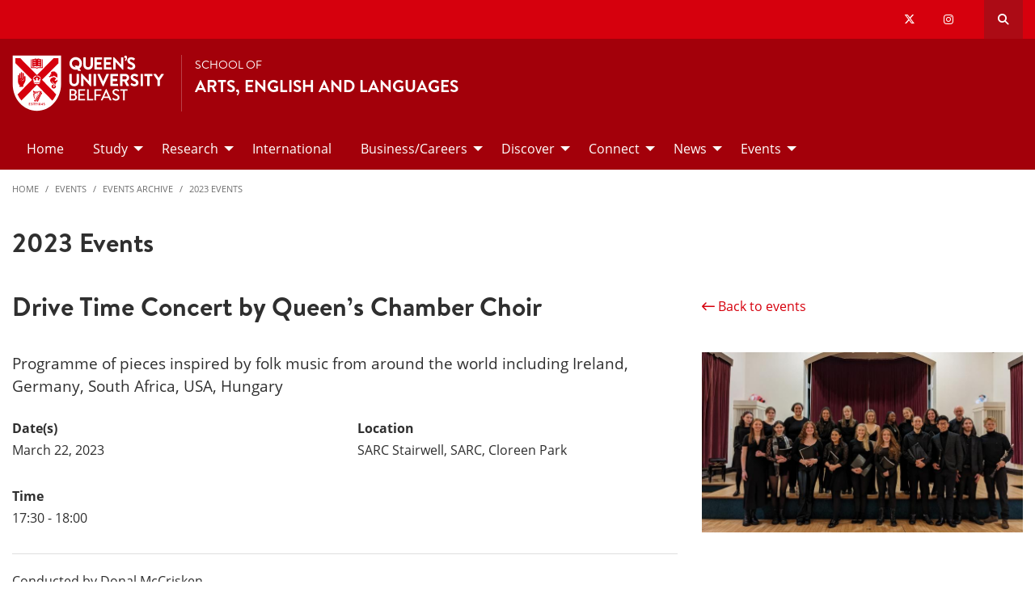

--- FILE ---
content_type: text/html; charset=UTF-8
request_url: https://www.qub.ac.uk/schools/ael/events/EventsArchive/2023Events/DriveTimeConcertbyQueensChamberChoir.html
body_size: 10225
content:
<!doctype html>
<html class="no-js" lang="en">
  <head>     
   	<meta charset="utf-8" />
    <meta name="pageID" content="298233"/> 
    <meta name="page-layout" content="Schools 2019 - Levels"/>
    <meta name="viewport" content="width=device-width, initial-scale=1.0">
        
    



 <!-- Default Values to Fix Server Log Errors -->  
    
        

     
    
    <!-- HEAD START --><!-- HEAD END --> <!-- Head Content --> 

    <!-- Global site tag (gtag.js) - Google Analytics -->
    
<script>
  // Include the following lines to define the gtag() function when
  // calling this code prior to your gtag.js or Tag Manager snippet
  
  window.dataLayer = window.dataLayer || [];
  function gtag(){dataLayer.push(arguments);}

  // Call the default command before gtag.js or Tag Manager runs to
  // adjust how the tags operate when they run. Modify the defaults
  // per your business requirements and prior consent granted/denied, e.g.:
  
  gtag('consent', 'default', {
    'ad_storage': 'denied',
    'ad_user_data': 'denied',
    'ad_personalization': 'denied',
    'analytics_storage': 'denied'
  });
</script>
<script async src='https://www.googletagmanager.com/gtag/js?id=UA-433405-1'></script>
		<script>
			window.dataLayer = window.dataLayer || [];
			function gtag(){dataLayer.push(arguments);}
			gtag('js', new Date());
			gtag('config', 'UA-433405-1');		
		</script>
<script>
		(function(w,d,s,l,i){w[l]=w[l]||[];w[l].push({'gtm.start':
new Date().getTime(),event:'gtm.js'});var f=d.getElementsByTagName(s)[0],
j=d.createElement(s),dl=l!='dataLayer'?'&l='+l:'';j.async=true;j.src=
'https://www.googletagmanager.com/gtm.js?id='+i+dl;f.parentNode.insertBefore(j,f);
})(window,document,'script','dataLayer','GTM-M9BRBF');
</script>
 
		
		<title>22.03.23 Drive Time Concert by Queen’s Chamber Choir | School of Arts, English and Languages | Queen's University Belfast</title> 
    
    
 <!-- Page Title Creation -->
      
    <meta name="description" content="" /><!-- meta description -->      
    <meta name="keywords" content="" /><!-- meta keywords -->         
		<meta name="robots" content=""><!-- navigation object : Meta - robots --> 

    <link href="/schools/media/qub-shield-favicon.ico" rel="shortcut icon" type="image/vnd.microsoft.icon" />
    
    <link rel="apple-touch-icon-precomposed" href="/schools/media/Media,772146,en.png" />
    
		    <!-- Open Graph Tags : Facebook -->
    <meta property="og:locale" content="en_GB" />
    <meta property="og:title" content="" />
    <meta property="og:type" content="article" />
    <meta property="article:published_time" content="Tue, 17 Sep 2019 09:06:14 BST" />
    <meta property="article:modified_time" content="Wed, 29 May 2024 15:15:58 BST" />
    <meta property="article:publisher" content="QueensUniversityBelfast" />
    <meta property="og:url" content="http://www.qub.ac.uk/schools/ael/events/EventsArchive/2023Events/DriveTimeConcertbyQueensChamberChoir.html" />    
    <!-- Open Graph Tags : Twitter Card -->
<meta name="twitter:title" content="School of Arts, English and Languages" />
<meta name="twitter:site" content="@qub_ael" />
<meta name="twitter:creator" content="@qub_ael" />	
      
    <link rel="stylesheet" href="/schools/media/schools.css?v=14.0"> <!-- Schools.css /> --> 
    
    <style>

      .has-bg+.has-bg {
        margin-top: inherit;
      }

      .l_two-column img {
        height: auto!important;
      }

      .font-small{
        font-size: 85%;
      }    

      .l_schools .grid-container .primary-nav .menu a:focus{
        background:#fff;
        color: #d6000d;
      }      

      .l_schools .grid-container .priority-nav__wrapper {
        display: inline;
      }    

      footer a {
        /*border-bottom: 1px solid #444;*/
        font-weight: bold;
      }

      footer a:hover {
        text-decoration:none;
        color:#fff;
      }
      footer a.logo, footer .social-list li a {
        border: 0;
      }
      *:focus {
        outline: 2px solid black !important;
      }      


      /*TEMP*/
      .tm-contents-list { border-bottom: none; }
      .tm-contents-list-border { border-bottom: 1px solid #f3f3f3; }
    </style>
    
    
	</head>
  
  <body class="l_schools">
    
    <!-- Google Tag Manager (noscript) -->
    <noscript aria-hidden="true"><iframe title="Google Tag Manager" src="https://www.googletagmanager.com/ns.html?id=GTM-M9BRBF"
    height="0" width="0" style="display:none;visibility:hidden"></iframe></noscript>
    <!-- End Google Tag Manager (noscript) --><!-- Google Tag Manager Code noscript -->
    
    <a id="top"><span class="show-for-sr">Top</span></a>
    
    <!-- EMERGENCY INCLUDE HERE -->	
<!-- Emergency Message: Foundation (893006) - Include Here --> 
    
    <!-- Google Tag Manager (noscript) -->
<noscript><iframe title="Google Tag Manager" src="https://www.googletagmanager.com/ns.html?id=GTM-M9BRBF"
height="0" width="0" style="display:none;visibility:hidden"></iframe></noscript>
<!-- End Google Tag Manager (noscript) -->
<!-- Google Tag Manager Code noscript -->  
    
    <div class="off-canvas-content" data-off-canvas-content>
      
      <div class="schools-header">
        <header>
            <a id="skip-nav" class="show-on-focus text-white" href="#maincontent">Skip to Content</a>

            

           <div id="search__dropdown" class="search__dropdown grid-container" data-toggler=".is-active" aria-expanded="true" role="search">
			<div class="grid-container">
                <div class="grid-x align-right">
                    <div class="large-12 cell">

                      <form id="seek2" name="seek2" action="https://www.qub.ac.uk/search/" method="get">
                        <div class="input-group">
                          <input class="input-group-field" type="search" placeholder="Search for..." id="q" name="query" tabindex="-1" autocomplete="off" required>
                          <div class="input-group-button">
                            <button class="button"><span class="fas fa-search"></span><span class="show-for-sr">SEARCH</span></button>
                          </div>
                        </div>
                      </form>
                    </div>
                </div>
			</div>
           </div>
<div class="top-nav">
        <div class="grid-container">
            <div class="grid-x">
                <div class="large-12 cell">

                    <div class="float-left">
                      <div class="hide-for-large">
                                                    <a href="//www.qub.ac.uk/"><img src="/schools/media/Media,767339,en.svg" alt="LOGO(small) - Queen's University Belfast" /></a>
                      </div>
                  	</div>

            <div class="float-right">
              
			  <ul class="show-for-xlarge social-links"><li class='show-for-large'><a href='https://x.com/qub_ael'><span class='fab fa-x-twitter' ></span><span class='show-for-sr'>Our x-twitter</span></a></li><li class='show-for-large'><a href='https://www.instagram.com/qub_arts_english_languages/'><span class='fab fa-instagram' ></span><span class='show-for-sr'>Our instagram</span></a></li></ul>   
                 
              <button class="link hide-for-large" data-toggle="offCanvas"><span class="fas fa-bars"></span> <span class="show-for-sr">SEARCH</span></button> 
              <button class="link search" id="toggle-main-search-drawer" data-toggle="search__dropdown"><span class="fas fa-search"></span> <span class="show-for-sr">Open search drawer</span></button>
                                    

            </div>
            
            </div>
        </div>
    </div>
</div>

<a id="d.en.922671"></a>

<div id="title-bar" class="padding-vertical-1">
    <div class="grid-container ">
        <div class="grid-x"> <!-- <div class="grid-x align-middle"> -->

             <div class="cell large-shrink medium-6 small-6 title-bar__logo divider show-for-large">
                      <a href="https://www.qub.ac.uk">                        
                        <img src="/schools/media/Media,767339,en.svg" alt="LOGO(large) - Queen's University Belfast" />  
                      	<!--<img src="/schools/media/Media878727smxx.png" width="267" height="98"  alt="Queen's University Belfast - Logo (small)"  />-->
                      </a>
             </div>
                        
             <div class="cell large-auto small-12 medium-12 title-bar__header--cell">
                            
                        
<a href='/schools/ael/'><p>School of</p>
<h1 class="h4 text-uppercase">Arts, English and Languages</h1>
</a>
                                                
                        </div>  

        </div>
    </div>
</div>
 <!-- Header Content -->
            <!-- Top Nav and off canvas nav code -->
          
<!-- Priority Navigation -->
        <div class="primary-nav-container" aria-labelledby="primary-nav1">
            <div class="grid-container">
                <div class="grid-x grid-padding-x">
                    <div class="cell">

                            <nav class="nav" aria-label="primary navigation" id="primary-nav1">


                                <div class="primary-nav large-12 show-for-large cell priority-wrap">
                                    <ul class="dropdown menu" data-dropdown-menu data-hover-delay="0" data-closing-time="0">
										<li><a href="/schools/ael/">Home</a></li><li><a href="/schools/ael/Study/">Study</a>
<ul class="multilevel-linkul-0 menu">
<li><a href="/schools/ael/Study/Arts/">Arts</a></li>
<li><a href="/schools/ael/Study/English/">English </a></li>
<li><a href="/schools/ael/Study/Languages/">Languages</a></li>
<li><a href="/schools/ael/Study/MLibArts/">MLib Arts</a></li>
<li><a href="/schools/ael/Study/FundingScholarships/">Funding/Scholarships</a></li>
<li><a href="/schools/ael/Study/EnrichingOurStudentExperience/">Enriching Our Student Experience</a></li>

</ul>

</li><li><a href="/schools/ael/Research/">Research</a>
<ul class="multilevel-linkul-0 menu">
<li><a href="/schools/ael/Research/ResearchinArts/">Research in Arts</a></li>
<li><a href="/schools/ael/Research/ResearchinEnglish/">Research in English</a></li>
<li><a href="/schools/ael/Research/ResearchinLanguages/">Research in Languages</a></li>
<li><a href="/schools/ael/Research/PostdoctoralResearchProjects/">Postdoctoral Research Projects</a></li>
<li><a href="/schools/ael/Research/OurPostgraduateResearchCommunity/">Our Postgraduate Research Community</a></li>
<li><a href="/schools/ael/Research/ConferencesandSymposia/">Conferences and Symposia</a></li>
<li><a href="/schools/ael/Research/FacilitiesandInfrastructure/">Facilities and Infrastructure</a></li>
<li><a href="/schools/ael/Research/EngagedResearchinArtsEnglishandLanguages/">Engaged Research in Arts, English and Languages</a></li>
<li><a href="/schools/ael/Research/InauguralLectureSeries/">Inaugural Lecture Series</a></li>

</ul>

</li><li><a href="/schools/ael/International/">International</a></li><li><a href="/schools/ael/businesscareers/">Business/Careers</a>
<ul class="multilevel-linkul-0 menu">
<li><a href="/schools/ael/businesscareers/artstestimonials/">Graduate Testimonials &#124; ARTS</a></li>
<li><a href="/schools/ael/businesscareers/englishtestimonials/">Graduate Testimonials &#124; ENGLISH</a></li>
<li><a href="/schools/ael/businesscareers/languagestestimonials/">Graduate Testimonials &#124; LANGUAGES</a></li>
<li><a href="/schools/ael/businesscareers/workplacement/">Work Placement</a></li>

</ul>

</li><li><a href="/schools/ael/Discover/">Discover</a>
<ul class="multilevel-linkul-0 menu">
<li><a href="/schools/ael/Discover/SwanandGenderEquality/">Swan and Gender Equality</a></li>
<li><a href="/schools/ael/Discover/jam/">Junior Academy of Music at QUB</a></li>
<li><a href="/schools/ael/Discover/PerformanceGroups/">Performance Groups</a></li>
<li><a href="/schools/ael/Discover/clubsandsocieties/">Clubs and Societies</a></li>
<li><a href="/schools/ael/Discover/facilities/">Facilities</a></li>
<li><a href="/schools/ael/Discover/AvidTraining/">Avid Training</a></li>

</ul>

</li><li><a href="/schools/ael/Connect/">Connect</a>
<ul class="multilevel-linkul-0 menu">
<li><a href="/schools/ael/Connect/KEYSCHOOLCONTACTS/">KEY SCHOOL CONTACTS</a></li>
<li><a href="/schools/ael/Connect/jobopportunities/">Job Opportunities</a></li>
<li><a href="/schools/ael/Connect/VisitingScholars/">Visiting Scholars</a></li>

</ul>

</li><li><a href="/schools/ael/News/">News</a>
<ul class="multilevel-linkul-0 menu">
<li><a href="/schools/ael/News/NewsArchive/">News Archive</a></li>

</ul>

</li><li><a href="/schools/ael/events/">Events</a>
<ul class="multilevel-linkul-0 menu">
<li><a href="/schools/ael/events/Outreachevents/">Outreach events</a></li>
<li><a href="/schools/ael/events/EventsArchive/">Events Archive</a></li>
<li><a href="/schools/ael/events/Sustainability/">Sustainability</a></li>

</ul>

</li>                                    </ul>
                                </div>
                             </nav>

                    </div>
                </div>
            </div>
        </div>

<!-- Off Canvas Navigation -->
<div class="primary-nav-container hide-for-large">

    <div class="grid-container">
        <div class="grid-x grid-padding-x">
            <div class="cell">

                <div class="off-canvas in-canvas-for-large position-right" id="offCanvas" data-off-canvas>

                    <div class="primary-nav">
						<ul class="vertical large-horizontal menu" data-responsive-menu="drilldown large-dropdown">
							<li><a href="/schools/ael/">Home</a></li><li><a href="/schools/ael/Study/">Study</a>
<ul class="multilevel-linkul-0 menu">
<li><a href="/schools/ael/Study/Arts/">Arts</a></li>
<li><a href="/schools/ael/Study/English/">English </a></li>
<li><a href="/schools/ael/Study/Languages/">Languages</a></li>
<li><a href="/schools/ael/Study/MLibArts/">MLib Arts</a></li>
<li><a href="/schools/ael/Study/FundingScholarships/">Funding/Scholarships</a></li>
<li><a href="/schools/ael/Study/EnrichingOurStudentExperience/">Enriching Our Student Experience</a></li>

</ul>

</li><li><a href="/schools/ael/Research/">Research</a>
<ul class="multilevel-linkul-0 menu">
<li><a href="/schools/ael/Research/ResearchinArts/">Research in Arts</a></li>
<li><a href="/schools/ael/Research/ResearchinEnglish/">Research in English</a></li>
<li><a href="/schools/ael/Research/ResearchinLanguages/">Research in Languages</a></li>
<li><a href="/schools/ael/Research/PostdoctoralResearchProjects/">Postdoctoral Research Projects</a></li>
<li><a href="/schools/ael/Research/OurPostgraduateResearchCommunity/">Our Postgraduate Research Community</a></li>
<li><a href="/schools/ael/Research/ConferencesandSymposia/">Conferences and Symposia</a></li>
<li><a href="/schools/ael/Research/FacilitiesandInfrastructure/">Facilities and Infrastructure</a></li>
<li><a href="/schools/ael/Research/EngagedResearchinArtsEnglishandLanguages/">Engaged Research in Arts, English and Languages</a></li>
<li><a href="/schools/ael/Research/InauguralLectureSeries/">Inaugural Lecture Series</a></li>

</ul>

</li><li><a href="/schools/ael/International/">International</a></li><li><a href="/schools/ael/businesscareers/">Business/Careers</a>
<ul class="multilevel-linkul-0 menu">
<li><a href="/schools/ael/businesscareers/artstestimonials/">Graduate Testimonials &#124; ARTS</a></li>
<li><a href="/schools/ael/businesscareers/englishtestimonials/">Graduate Testimonials &#124; ENGLISH</a></li>
<li><a href="/schools/ael/businesscareers/languagestestimonials/">Graduate Testimonials &#124; LANGUAGES</a></li>
<li><a href="/schools/ael/businesscareers/workplacement/">Work Placement</a></li>

</ul>

</li><li><a href="/schools/ael/Discover/">Discover</a>
<ul class="multilevel-linkul-0 menu">
<li><a href="/schools/ael/Discover/SwanandGenderEquality/">Swan and Gender Equality</a></li>
<li><a href="/schools/ael/Discover/jam/">Junior Academy of Music at QUB</a></li>
<li><a href="/schools/ael/Discover/PerformanceGroups/">Performance Groups</a></li>
<li><a href="/schools/ael/Discover/clubsandsocieties/">Clubs and Societies</a></li>
<li><a href="/schools/ael/Discover/facilities/">Facilities</a></li>
<li><a href="/schools/ael/Discover/AvidTraining/">Avid Training</a></li>

</ul>

</li><li><a href="/schools/ael/Connect/">Connect</a>
<ul class="multilevel-linkul-0 menu">
<li><a href="/schools/ael/Connect/KEYSCHOOLCONTACTS/">KEY SCHOOL CONTACTS</a></li>
<li><a href="/schools/ael/Connect/jobopportunities/">Job Opportunities</a></li>
<li><a href="/schools/ael/Connect/VisitingScholars/">Visiting Scholars</a></li>

</ul>

</li><li><a href="/schools/ael/News/">News</a>
<ul class="multilevel-linkul-0 menu">
<li><a href="/schools/ael/News/NewsArchive/">News Archive</a></li>

</ul>

</li><li><a href="/schools/ael/events/">Events</a>
<ul class="multilevel-linkul-0 menu">
<li><a href="/schools/ael/events/Outreachevents/">Outreach events</a></li>
<li><a href="/schools/ael/events/EventsArchive/">Events Archive</a></li>
<li><a href="/schools/ael/events/Sustainability/">Sustainability</a></li>

</ul>

</li>						</ul>
                    </div>

                    <button class="close-button" aria-label="Close menu" type="button" data-close>
                      <span aria-hidden="true">&times;</span>
                    </button>

                    <div class="hide-for-large">
                                            
                      <ul class="social-media"><li class=''><a href='https://x.com/qub_ael'><span class='fab fa-x-twitter' ></span><span class='show-for-sr'>Our x-twitter</span></a></li><li class=''><a href='https://www.instagram.com/qub_arts_english_languages/'><span class='fab fa-instagram' ></span><span class='show-for-sr'>Our instagram</span></a></li></ul>                      
                    </div>

                </div>
            </div>

        </div>

    </div>

</div>

          
          <!---End Top Nav and off canvas nav code -->
          
           <!--Start Secondary Nav Mobile-->
            <div class="hide-for-large">
                <div class="title-bar margin-0" data-toggler="secondary-nav-mobile mobile-menu-arrow" data-responsive-toggle="secondary-nav-mobile" data-hide-for="large" style="cursor: pointer;">
                    <div data-toggle="secondary-nav-mobile" style="width: 100%;">
                        <div class="title-bar-title">In This Section<div class="mobile-menu-arrow"></div>
                    </div>
                  </div>
                </div>
              <nav id="secondary-nav-mobile" class="bg-white">
                <ul class="vertical menu">
<li class="fit"><a href="/schools/ael/events/EventsArchive/2016Events/">2016 Events</a></li><li class="fit"><a href="/schools/ael/events/EventsArchive/2017Events/">2017 Events</a></li><li class="fit"><a href="/schools/ael/events/EventsArchive/2018Events/">2018 Events</a></li><li class="fit"><a href="/schools/ael/events/EventsArchive/2019Events/">2019 Events</a></li><li class="fit"><a href="/schools/ael/events/EventsArchive/2020Events/">2020 Events</a></li><li class="fit"><a href="/schools/ael/events/EventsArchive/2021Events/">2021 Events</a></li><li class="fit"><a href="/schools/ael/events/EventsArchive/2022Events/">2022 Events</a></li><li class="fit"><span class="currentbranch0"><a href="/schools/ael/events/EventsArchive/2023Events/">2023 Events</a></span></li><li class="fit"><a href="/schools/ael/events/EventsArchive/2024Events/">2024 Events</a></li><li class="fit"><a href="/schools/ael/events/EventsArchive/2025Events/">2025 Events</a></li>                </ul>
                <hr class="margin-0">
              </nav>
          </div><!--Close Secondary Nav Mobile-->
          
          
          
        </header>
			</div>               
				
      <div class="pre-content">
      	
 			</div>
      
      
      <div class="grid-container">
        <div class="grid-x grid-margin-x grid-padding-y">
          <div class="cell">
            <!-- Breadcrumb START -->
            <nav aria-label="Breadcrumb">
                      
              <ul class="breadcrumbs display-block">
                <li><a href="/schools/ael/">Home</a></li>
                <li class="hide"><a href="/schools/ael/">School of Arts, English and Languages</a></li><li><a href="/schools/ael/events/">Events</a></li><li><a href="/schools/ael/events/EventsArchive/">Events Archive</a></li><li><a href="/schools/ael/events/EventsArchive/2023Events/">2023 Events</a>
                </li>
              </ul>
                      
                      
            </nav>
            <!-- Breadcrumb END --> 
          </div>
        </div>
      </div>        
     
     
		<!--php echo( $mainContentHTMLStart ); -->
<div class='grid-container large-margin-vertical-1'>
			<div class='grid-x grid-margin-x'>
				<div class='xlarge-9 large-8 cell' id='l-schools-left-col'>
          
          
          <main class="l_two-column" id="maincontent">            
					
            <h1 class="main-title" aria-level="1" >2023 Events</h1><!--Link Text: -->

<style>
  
/*hide page title and breadcrumb
.l_core .main-title, .l_core  .sticky-container {
    display: none;
}*/
  
  /*hide "event listings" link in breadcrumb*/
  .l_core .breadcrumbs li:last-child {
      display:none;
  }   
  
  /*SCHOOLS - hide right column*/
  .l_schools #l-schools-left-col {
    width: calc(100% - 1.875rem);
  }

  .l_schools .right-column {
      display: none;
  }  
  
  /*MAPS*/
  .event-map iframe {
    /*height: 300px;*/
    border: 0;
    width: 100%;
  }
  
  .event-map:before {
    padding-top: 0;
  }
    
  
  table tbody a:hover {
      text-decoration: none;
	}
  
   
</style>

<!-- CT - Event Listing - Content Layout: 540164 - text/fulltext - cid-1688547 -->
<!-- CNAME/CID:  22.03.23 Drive Time Concert by Queen’s Chamber Choir/1688547 -->
<div class="wrapper margin-top-1 margin-bottom-2">
        <div class="grid-container events-container">
            <div class="grid-x grid-margin-x">
             
              
              <div class="large-12 cell margin-bottom-1">
                <div class="grid-x grid-margin-x grid-padding-y align-middle">
                  <div class="xlarge-8 cell small-order-2 xlarge-order-1">
                    <h1 class="margin-0">Drive Time Concert by Queen’s Chamber Choir</h1>
                  </div>
                  <div class="xlarge-4 cell small-order-1 xlarge-order-2">
                    <div class="xxlarge-padding-left-1">
                      <a class="back-link" href="./"><span class="far fa-long-arrow-left text-primary" aria-hidden="true"></span> Back to events</a>
                    </div>
                  </div>
                </div>
              </div>
              
    
                <div class="xlarge-8 cell" id="content">
    
                    <div class="grid-x grid-margin-x">
    
                        <!-- DESCRIPTION & IMAGE -->
                        <div class="small-12 cell small-order-2 xlarge-order-1">
                          	<p class="lead">Programme of pieces inspired by folk music from around the world including Ireland, Germany, South Africa, USA, Hungary</p>
                          
                          
                                                    
                          
                            
                          	
                            <img src='/schools/media/Media1691960smxx-800x450.jpg' 
                                alt='A choir standing in two lines'
                                width='960' 
                                height='540' 
                                class='width-100 hide-for-xlarge margin-bottom-1' 
                                loading='lazy' />   
                        </div>
    
                        <!-- EVENT DETAILS & BOOKING -->
                        <div class="small-12 cell small-order-1 xlarge-order-2">
                            <div class="grid-x grid-margin-x small-up-1 medium-up-2">
    
                                <div class="cell medium-margin-bottom-1">
                                    <dl class="mb-10 medium-margin-bottom-0">
                                        <div class="grid-x grid-margin-x">
                                            <div class="small-1 medium-12 cell">
                                                <dt>
                                                    <span class="show-for-medium">Date(s)</span>
                                                    <span class="hide-for-medium far fa-calendar-alt"></span>
                                                </dt>
                                            </div>
                                            <div class="small-11 medium-12 cell">
                                                <dd class="margin-bottom-0">
                                                   March 22, 2023                                                </dd>
                                            </div>
                                        </div>
                                    </dl>
                                </div>
        
                              
                              
    
                                <div class="cell medium-margin-bottom-1">
                                    <dl class="mb-10 medium-margin-bottom-0">
                                        <div class="grid-x grid-margin-x">
                                            <div class="small-1 medium-12 cell">
                                                <dt>
                                                    <span class="show-for-medium">Location</span>
                                                    <span class="hide-for-medium far fa-map-marker-alt"></span>
                                                </dt>
                                            </div>
                                            <div class="small-11 medium-12 cell">
                                                <dd class="margin-bottom-0">
                                                    <address class="margin-0" style="max-width: 350px;">
                                                        SARC Stairwell, SARC, Cloreen Park
                                                    </address>
                                                </dd>
                                            </div>
                                        </div>
                                    </dl>
                                </div>
    
                                <div class="cell">
                                    <dl class="mb-10 medium-margin-bottom-0">
                                        <div class="grid-x grid-margin-x">
                                            <div class="small-1 medium-12 cell">
                                                <dt>
                                                    <span class="show-for-medium">Time</span>
                                                    <span class="hide-for-medium far fa-clock"></span>
                                                </dt>
                                            </div>
                                            <div class="small-11 medium-12 cell">
        										<dd class="margin-bottom-0">17:30 - 18:00</dd>
                                            </div>
                                        </div>
                                    </dl>
                                </div>
                              
                              
                              
    
                                
    
                            </div>
                          
                          
                          
                                                    
                          
                          	                           
                              
                        </div>
    
                    </div>
    
                    <div class="show-for-xlarge">
                        <hr />
                    </div>
                  
                                      
                    
    
                    <div class="wysiwyg">
                        <p>Conducted by Donal McCrisken</p>      
                    </div>
                     
                  
                    


    
    
                    <div class="grid-x grid-margin-x grid-margin-y margin-bottom-1">
                                            
                           <div class="small-6 small-order-2 medium-order-1 cell">
                                <dl>
                                    <dt>Event type</dt>                                                                         
                                  	<dd class="margin-bottom-0"><a class="underline" href="/events/whats-on/?type=Performance"/>Performance</a></dd>                                </dl>
                            </div>	
                      
                      
                           <div class="medium-6 small-order-1 medium-order-2 cell">
                                <dl>
                                    <dt>Department</dt>                                                                          
                                  	                                </dl>
                            </div>	       
                      
                        
 	<div class="small-6 small-order-3 cell">
		<dl>
        <dt>Audience</dt><dd class="margin-bottom-0"><a class="underline" href="/events/whats-on/?audience=All" aria-label="Audience: All">All</a></dd></dl>
                      </div>  
                   
                      
                        <div class="small-6 cell small-order-6">
                          <dl>
                            <dt class="mb-5">Add to calendar</dt>
                            <dd class="margin-0">
                              <ul class="menu simple">
                                <li><a href="http://www.google.com/calendar/event?action=TEMPLATE&dates=20230322T173000%2F20230322T180000&text=Drive Time Concert by Queen’s Chamber Choir&location=SARC Stairwell, SARC, Cloreen Park&details=Programme of pieces inspired by folk music from around the world including Ireland, Germany, South Africa, USA, Hungary" title="Save to Google Calendar" target="_blank"><span class="fab fa-google"></span></a></li>                                
                                
                                <li><a href="https://outlook.office.com/calendar/0/action/compose?allday=false&body=Programme of pieces inspired by folk music from around the world including Ireland, Germany, South Africa, USA, Hungary&enddt=2023-03-22T18%3A00%3A00&location=SARC Stairwell, SARC, Cloreen Park&path=%2Fcalendar%2Faction%2Fcompose&rru=addevent&startdt=2023-03-22T17%3A30%3A00&subject=Drive Time Concert by Queen’s Chamber Choir" title="Save to Outlook Calendar" target="_blank"><span class="fa-brands fa-microsoft"></span></a></li>

                                
                              </ul>
                            </dd>
                          </dl>
                        </div>
                      
                                            
                      
                      
                                            
                      
                    </div>
                  
                  
                  	                  
    
    
                    <div class="cell margin-top-1">
                        <a id="share-button" class="share-button" data-toggle="share-1"><span class="far fa-share-alt margin-0"></span><span class="text-black">Share</span></a>
                        <div class="dropdown-pane share-dropdown" id="share-1" data-dropdown data-auto-focus="true" data-close-on-click="true">
                            <ul>
                                <li><a href="javascript:window.open('http://www.facebook.com/sharer/sharer.php?u=https://www.qub.ac.uk/schools/ael/events/EventsArchive/2023Events/DriveTimeConcertbyQueensChamberChoir.html&t=Drive Time Concert by Queen’s Chamber Choir', 'facebook_share', 'height=320, width=640, toolbar=no, menubar=no, scrollbars=no, resizable=no, location=no, directories=no, status=no');void(0);" class="facebook">Facebook</a></li>
                  <li><a href="javascript:window.open('https://twitter.com/intent/tweet?text=Drive Time Concert by Queen’s Chamber Choir&url=https://www.qub.ac.uk/schools/ael/events/EventsArchive/2023Events/DriveTimeConcertbyQueensChamberChoir.html', 'twitter_share', 'height=320, width=640, toolbar=no, menubar=no, scrollbars=no, resizable=no, location=no, directories=no, status=no');void(0);" class="twitter">Twitter</a></li>
                  <li><a href="javascript:window.open('https://www.linkedin.com/shareArticle?mini=true&url=https://www.qub.ac.uk/schools/ael/events/EventsArchive/2023Events/DriveTimeConcertbyQueensChamberChoir.html&title=Drive Time Concert by Queen’s Chamber Choir','linkedin_share', 'height=320, width=640, toolbar=no, menubar=no, scrollbars=no, resizable=no, location=no, directories=no, status=no');" class="linkedin">LinkedIn</a></li>
                              <li><a href="https://service.weibo.com/share/share.php?url=http://www.qub.ac.uk/schools/ael/events/EventsArchive/2023Events/DriveTimeConcertbyQueensChamberChoir.html&appkey=&title=Drive Time Concert by Queen’s Chamber Choir&pic=&ralateUid=&language=zh_cn','weibo_share', 'height=320, width=640, toolbar=no, menubar=no, scrollbars=no, resizable=no, location=no, directories=no, status=no');" class="weibo">Weibo</a></li> 
                  <li><a href="mailto:?subject=Drive Time Concert by Queen’s Chamber Choir - Shared from Queen's University Belfast&body=https://www.qub.ac.uk/schools/ael/events/EventsArchive/2023Events/DriveTimeConcertbyQueensChamberChoir.html" class="email">Email</a></li>
                            </ul>
                        </div>
                    </div>
    
                </div>
              
              
                <!-- SIDEBAR -->
                <div class="xlarge-4 cell show-for-xlarge">
                                                      
                  
                    <div class="xxlarge-padding-left-1">
                      
                      	
                        <img src='/schools/media/Media1691960smxx-800x450.jpg' 
                            alt='A choir standing in two lines'
                            width='960' 
                            height='540' 
                            class='width-100 margin-bottom-1' 
                            loading='lazy' /> 
                        
                        <div class="grid-x grid-margin-x small-up-1 medium-up-2 xlarge-up-1">
                            <div class="cell" style="margin-bottom: 20px;">
                              	
                                                      
                               
						                                
                              
                            </div>
                        </div>
                    </div>
                </div>
    
                
              

              
            </div>
              
    
    
        </div>
    </div>

        
<script type="application/ld+json">
{
  "@context": "http://schema.org",
  "@type": "Event",
  "location": {
    "@type": "Place",
    "name": "SARC Stairwell, SARC, Cloreen Park",
    "address": {
      "@type": "PostalAddress",
      "addressCountry": "UK"
    }
  },  
  "organizer": {
    "@type": "Person",
    "name": "",
    "url": ""
  },
  "additionalType": "Performance",
  "eventStatus": "",
  "name": "22.03.23 Drive Time Concert by Queen’s Chamber Choir",
  "startDate": "Wed, 22 Mar 2023 17:30:00 GMT",
  "endDate": "Wed, 22 Mar 2023 18:00:00 GMT",
  "image": "/schools/media/Media1691960smxx.jpg",
  "description": "Conducted by Donal McCrisken",
  "offers": {
    "@type": "Offer",
    "price": "",
    "priceCurrency": "GBP",
    "url": ""
  },
  "audience": {
    "audienceType": "All"
  }
}
</script></main>
	</div>

				<!--<div class='xxlarge-3 xlarge-4 cell small-order-1 medium-order-1 right-column'>-->
				<div class='xlarge-3 large-4 cell margin-bottom-2 right-column'>
					
       <!--t4 type="media" id="872610" right nav/--> 
          
        <!--Begin Right Col Navigation Logic --> 
                    
        <!--End Right ColNnavigation Logic -->  
         
          
<div class="contextual-navigation large-margin-bottom-2 show-for-large" aria-label="Secondary"> 
  
 

  
  <div class="contextual-nav hide-for-small"> 

<h6 class="tm_panel padding-top-1 padding-right-1 show-for-large">Events Archive</h6><nav id="secondary-nav" aria-label="Secondary"><ul class="vertical menu"><li><span class="hide-for-large font-bold"><a href="/schools/ael/events/EventsArchive/">Events Archive</a></span></li><li class="fit"><a href="/schools/ael/events/EventsArchive/2016Events/">2016 Events</a></li><li class="fit"><a href="/schools/ael/events/EventsArchive/2017Events/">2017 Events</a></li><li class="fit"><a href="/schools/ael/events/EventsArchive/2018Events/">2018 Events</a></li><li class="fit"><a href="/schools/ael/events/EventsArchive/2019Events/">2019 Events</a></li><li class="fit"><a href="/schools/ael/events/EventsArchive/2020Events/">2020 Events</a></li><li class="fit"><a href="/schools/ael/events/EventsArchive/2021Events/">2021 Events</a></li><li class="fit"><a href="/schools/ael/events/EventsArchive/2022Events/">2022 Events</a></li><li class="fit"><span class="currentbranch0"><a href="/schools/ael/events/EventsArchive/2023Events/">2023 Events</a></span></li><li class="fit"><a href="/schools/ael/events/EventsArchive/2024Events/">2024 Events</a></li><li class="fit"><a href="/schools/ael/events/EventsArchive/2025Events/">2025 Events</a></li></ul></div>     
    

  </div> <!--close contextual-nav-->
  
</nav> <!--close contextual-navigation-->

        


        
        
        </div>
		</div>
				</div> <!--Right Col End-->
</div>
</div>
				<div class="post-content">
        	
				</div>

        <footer id="footer">
            
<!-- FOOTER --> <!-- text/html -->
<div id="footer__qub-logo">
    <div class="padding-vertical-2 large-padding-vertical-3 ">

        <div class="grid-container">
            <div class="grid-x grid-margin-x">

                <div class="large-12 margin-bottom-2 large-margin-bottom-3 cell">
                    <a href="/" class="logo">
                        <img src="/schools/media/Media977028smxx.svg" alt="QUB Logo" />
                    </a>
                </div>

                <div class="xlarge-6 cell margin-bottom-2 footer-list">
                
                	<div class="large-12 cell">
                        <h5 class="text-uppercase text-white">Contact Us</h5>
                    </div>
                
                    <div class="grid-x grid-margin-x">

                        <div class="medium-6 cell">
                            <div class='large-3 medium-6 cell footer-list'><p>School Of Arts, English and Languages<br>2 University Square<br>Belfast<br>Northern Ireland<br>BT7 1NN</p>
<p><a href="https://www.google.com/maps?cid=4390158795441324769">GET DIRECTIONS</a></p></div>                        </div>    
                        <div class="medium-6 cell footer-list">                        
                            <div class='large-3 medium-6 cell footer-list'><p>Email:&nbsp;<a href="mailto:ael@qub.ac.uk">ael@qub.ac.uk</a><br>Tel: +44 (0)28 9097 3238</p></div>                        </div>

                     </div>
                </div>   

                <div class="xlarge-6 cell margin-bottom-2">
                    <div class="grid-x grid-margin-x">

                        <div class="medium-6 cell footer-list">    
                            <div class='large-3 medium-6 cell footer-list'><h4>Quick Links</h4>
<ul class="no-bullet">
<li><a href="/schools/ael/">Home</a></li>
<li><a href="/schools/ael/Study/">Study</a></li>
<li><a href="/schools/ael/businesscareers/">Careers</a></li>
<li><a href="/schools/ael/Research/">Research</a></li>
</ul>
<p>&nbsp;</p></div>                        </div>    
                        <div class="medium-6 cell">        
                                                    </div>

                    </div>
                </div> 

            </div>
        </div>
        
    </div>
</div>

 <!-- Footer Content -->
        </footer>

        <div id="footer__copyright">
          <div class="grid-container padding-vertical-1">
            <div class="grid-x align-middle padding-top-1">
              <div class="medium-3 cell show-for-large margin-bottom-1">				
                <span>© Queen's University Belfast 2024</span>            
              </div>
              <div class="medium-9 cell show-for-large">
                <div class="grid-x align-right text-right">
                  <ul class="no-bullet legal-info">
                    <li><a href="https://www.qub.ac.uk/about/website/privacy-and-cookies/">Privacy and cookies</a></li>
<li><a href="https://www.qub.ac.uk/about/website/accessibility-statement/">Website accessibility</a></li>
<li><a href="https://www.qub.ac.uk/about/Leadership-and-structure/information-compliance-unit/foi">Freedom of information </a></li>
<li><a href="https://www.qub.ac.uk/home/modern-slavery-statement/
">Modern slavery statement</a></li>
<li><a href="https://www.qub.ac.uk/directorates/HumanResources/diversity-and-inclusion/">Equality, Diversity and Inclusion</a></li>
<li><a href="https://www.qub.ac.uk/about/Leadership-and-structure/policies/">University Policies and Procedures</a></li>

                  </ul>
                </div>
              </div>
              <div class="medium-12 cell hide-for-large mobile">
                <div class="grid-x align-left text-left">
                  <div class="h4 text-white">Information</div>
                  <ul class="no-bullet legal-info">
                    <li><a href="https://www.qub.ac.uk/about/website/privacy-and-cookies/">Privacy and cookies</a></li>
<li><a href="https://www.qub.ac.uk/about/website/accessibility-statement/">Website accessibility</a></li>
<li><a href="https://www.qub.ac.uk/about/Leadership-and-structure/information-compliance-unit/foi">Freedom of information </a></li>
<li><a href="https://www.qub.ac.uk/home/modern-slavery-statement/
">Modern slavery statement</a></li>
<li><a href="https://www.qub.ac.uk/directorates/HumanResources/diversity-and-inclusion/">Equality, Diversity and Inclusion</a></li>
<li><a href="https://www.qub.ac.uk/about/Leadership-and-structure/policies/">University Policies and Procedures</a></li>

                  </ul>
                  <p><span>© Queen's University Belfast 2024</span></p>
                </div>
              </div>
            </div>
          </div>
        </div>

<style>
.l_schools .manage-cookies {
    display: block;
  	background: #2f2f2f;
    font-weight: 600;
    color: #fff!important;
    font-size: inherit;
    text-align: center;
    padding: 20px;
    -webkit-transition: all .3s;
    transition: all .3s;
}
</style>
<a onclick="CookieControl.open();" href="javascript:void(0);" class="manage-cookies">Manage cookies</a>

<link rel="stylesheet" href="https://www.qub.ac.uk/assets/fontawesome6/pro/css/all.min.css" crossorigin="anonymous"><!-- FontAwesome 6 -->




 

  <script src="/schools/media/app.js?v=27.0"></script>




  

	
	 

	<!-- cookie-control -->
	<!-- Latest Stable Version -->
<script src="https://cc.cdn.civiccomputing.com/9/cookieControl-9.x.min.js" type="text/javascript"></script>

<script> 
  var config = {
    apiKey: 'dc176849d7dea14c3b7808ce81d3a15a214a3bbc',
    product: 'CUSTOM',
    excludedCountries: ['all'],
    initialState: "NOTIFY",
    consentCookieExpiry: number = 365,
    layout: "POPUP",
    position: "LEFT",
    rejectButton: false,
    closeStyle: "BUTTON",
    settingsStyle: "BUTTON",
    text: {
        title: 'LET US KNOW YOU AGREE TO COOKIES',
        intro: 'We use cookies to give you the best online experience.  Please let us know if you agree to all of these cookies.',
        notifyTitle: 'YOUR CHOICE REGARDING COOKIES',
        necessaryTitle: 'NECESSARY COOKIES',
        necessaryDescription: 'These cookies are essential in order to enable you to move around the website and so cannot be disabled.',
        on: 'On',
        off: 'Off',
        accept: 'ACCEPT COOKIES',
        acceptSettings: 'ACCEPT COOKIES',
        settings: 'GO TO SETTINGS',
        acceptRecommended: 'ACCEPT COOKIES',
        closeLabel: 'Save/Close',
    },
    branding: {
        backgroundColor: 'rgba(143,14,32, 0.9)',
        removeAbout: true,
        fontFamily: '"Open Sans",sans-serif',
        toggleColor: '#fff',
        fontSize: "0.9em",
        fontSizeTitle: "0.9em",
        fontSizeHeaders: "0.9em",
        acceptText: '#8f0e20',
        acceptBackground: '#fff',
        removeIcon: true
    },

    necessaryCookies: ['session', 'session-src', 'pamui-xsrf-token', 'SESSION_TOKEN'],

    optionalCookies: [
        {
            name: 'ANALYTICS Cookies',
            label: 'ANALYTICS COOKIES',
            recommendedState: 'on',
            description: 'Allow performance cookies for analytics tools that help us improve the experience of using our site.',
            cookies: ['_ga', '_ga*', '_gid', '_gat', '__utma', '__utmt', '__utmb', '__utmc', '__utmz', '__utmv'],
            onAccept: function () {
                gtag('consent', 'update', {
                    'analytics_storage': 'granted'
                });

            },
            onRevoke: function () {
                gtag('consent', 'update', {
                    'analytics_storage': 'denied'
                });

            }
        }, {
            name: 'Marketing Cookies',
            label: 'MARKETING COOKIES',
            recommendedState: 'on',
            description: 'Allow us to personalise ads, such as providing reminders of Open Days, by sharing information about your site use with partners we work with.',
            cookies: ['_gcl_au', 'Hm_lpvt*', 'Hm_lvt*', 'cuvid*', 'cusid*', 'cuvon*', 'cd_optout_accountkey', '_fbp*', 'questback.popup.qubtest1.s', 'questback.popup.qubtest1.p'],
            onAccept: function () {
                gtag('consent', 'update', {
                    'ad_storage': 'granted',
                    'ad_user_data': 'granted',
                    'ad_personalization': 'granted'
                });

            },
            onRevoke: function () {
                gtag('consent', 'update', {
                    'ad_storage': 'denied',
                    'ad_user_data': 'denied',
                    'ad_personalization': 'denied'
                });
            }
        }
    ],

    statement: {
        description: 'For more detailed information on the cookies we use, please check our',
        name: 'Privacy Policy',
        url: 'https://www.qub.ac.uk/about/website/privacy-and-cookies/',
        updated: '29/05/2020'
    }

};

CookieControl.load(config);
  
  
</script>


 

  </body>    
</html>

--- FILE ---
content_type: image/svg+xml
request_url: https://www.qub.ac.uk/schools/media/Media,767339,en.svg
body_size: 7776
content:
<?xml version="1.0" encoding="utf-8"?>
<!-- Generator: Adobe Illustrator 16.0.0, SVG Export Plug-In . SVG Version: 6.00 Build 0)  -->
<!DOCTYPE svg PUBLIC "-//W3C//DTD SVG 1.1//EN" "http://www.w3.org/Graphics/SVG/1.1/DTD/svg11.dtd">
<svg version="1.1" xmlns="http://www.w3.org/2000/svg" xmlns:xlink="http://www.w3.org/1999/xlink" x="0px" y="0px" width="270px"
	 height="100px" viewBox="171 346 270 100" enable-background="new 171 346 270 100" xml:space="preserve">
<g id="Layer_2" display="none">
	<rect x="0" y="272.5" display="inline" fill="#D6000D" width="611.717" height="314"/>
</g>
<g id="Layer_1">
	<title>QUB -logo -web</title>
	<desc>Created with Sketch.</desc>
	<g id="Style-guide">
		<g id="_x31_.-Logos" transform="translate(-64.000000, -171.000000)">
			<g id="QUB--logo--web" transform="translate(64.000000, 171.000000)">
				<g id="Group-3" transform="translate(0.000000, 0.132099)">
					<g id="Clip-2">
					</g>
					<path id="Fill-1" fill="#FFFFFF" d="M257.454,397.522v-50.639H172v50.737c0,25.915,19.187,47.08,42.727,47.08
						C238.266,444.701,257.454,423.536,257.454,397.522"/>
				</g>
				<path id="Fill-4" fill="#D6000D" d="M187.429,426.603l27.397-27.793l27.199,27.99c2.769-3.164,5.143-6.923,6.923-10.979
					l-25.22-25.814l29.176-29.473v-8.704h-8.605l-29.473,29.77l-29.375-29.77h-8.703v8.506l29.375,29.671l-25.518,25.814
					C182.385,419.778,184.66,423.438,187.429,426.603"/>
				<path id="Fill-6" fill="#D6000D" d="M219.672,413.547l-0.89,1.286l-0.198-3.265c0.396-0.097,0.692-0.197,0.989-0.296v2.274
					H219.672z M214.826,413.35c0.296-0.099,0.593-0.298,0.89-0.396c0.099-0.099,0.197-0.099,0.395-0.197l-0.098,6.133l-0.891,1.285
					L214.826,413.35z M214.727,420.668l-0.89,1.385l-0.198-8.209c0.396-0.099,0.791-0.297,1.286-0.494L214.727,420.668z
					 M213.441,422.548l-0.89,1.187l-0.296-9.593c0.396-0.101,0.791-0.199,1.187-0.298V422.548z M217.299,417.009l-0.89,1.285
					l-0.198-5.638c0.396-0.197,0.791-0.396,1.187-0.593L217.299,417.009z M217.398,412.063c0.396-0.197,0.791-0.396,1.187-0.495
					l-0.099,3.66l-0.89,1.285L217.398,412.063z M223.233,411.568v-0.494c0,0-1.78-2.374-7.813-0.396
					c-4.451,1.483-7.121-1.879-7.121-1.879v2.473c0,0,2.473,2.373,7.418,0.199c4.945-2.079,6.527-0.892,7.22-0.397
					c-0.594-0.494-2.275-1.187-7.22,0.891c-3.956,1.681-6.33,0.494-7.122,0v1.582c0,0,1.187,0.989,3.858,0.494l-0.099,10.089v0.099
					c0.197,0.396,0.297,0.691,0.495,0.99l8.604-12.364c0.296-0.396,0.791-0.594,1.286-0.594c0.198,0,0.396,0,0.495,0.101v-0.495
					V411.568z"/>
				<path id="Fill-8" fill="#D6000D" d="M222.738,412.756c-0.396,0-0.791,0.197-1.088,0.594l0,0l-8.505,12.66
					c0.296,0.593,0.692,1.088,1.087,1.681l7.418-12.659l0,0l-7.022,13.153c0.099,0.1,0.297,0.298,0.396,0.396h1.484l5.637-12.463
					l-0.594-0.396l0.297-0.494c0.198,0.197,0.494,0.296,0.791,0.296c0.693,0,1.384-0.593,1.384-1.383
					C224.024,413.35,223.43,412.756,222.738,412.756"/>
				<path id="Fill-10" fill="#D6000D" d="M208.594,414.142c0,0.493-0.099,0.987-0.099,1.383c0,3.957,1.483,7.616,3.857,10.485
					c-0.296-0.198-0.593-0.396-0.989-0.396c-0.791,0-1.385,0.594-1.385,1.384c0,0.791,0.594,1.385,1.385,1.385
					c0.297,0,0.693-0.099,0.89-0.296c0.296-0.198,0.594-0.396,0.989-0.396c0.495,0,0.792,0.297,1.188,0.692
					c-2.571-2.671-4.154-6.428-4.154-10.385c0-1.089,0.099-2.177,0.396-3.264C209.188,414.734,208.594,414.142,208.594,414.142"/>
				<path id="Fill-12" fill="#D6000D" d="M240.245,381.403c0,0-0.792,0.692-0.693-0.198c0.1-0.891,1.088,0,1.088,0L240.245,381.403z
					 M250.432,379.227c-0.792-0.989-3.759-3.857-9.594-0.593c0,0,6.033-3.561,9-0.495c-4.154-5.836-10.583-1.385-10.583-1.385
					s1.483,0.791,0.792,2.176c0,0-1.088,0.89-1.286,1.483c0,0,0.099,1.781-1.187,2.67c-0.692,0.594-1.583,0.396-1.583,0.396
					c-0.395,1.089,1.286,1.88,1.286,1.88c0.692,0.494,1.484-0.692,1.484-0.692c1.484-0.792,2.868-0.593,2.868-0.593
					c1.88,0.099,2.572-0.891,2.77-1.484l0.099-0.593c0,0.297,0.098,0.494,0.197,0.593c0,0.099,0.099,0.099,0.099,0.198
					c0.692,1.384,2.177,0.296,2.177,0.296c0,2.571,2.175,1.286,2.175,1.286c-0.394,1.682,0.693,1.879,1.287,1.781
					C251.717,383.282,250.63,380.019,250.432,379.227L250.432,379.227z"/>
				<path id="Fill-14" fill="#D6000D" d="M249.937,389.513c-1.087,4.352-3.956,1.187-3.956,1.187l2.77-2.473
					c-0.297-0.89-2.078-3.165-4.946-3.065c-0.692,0.592-1.483,0.89-1.483,0.89c-3.66,1.088-3.858,3.462-3.858,3.462
					c-1.187,3.857,2.572,6.33,2.572,6.33c1.287,0.792,4.254,3.264,4.254,3.264c1.78,1.78,0.692,2.867,0.692,2.867
					c-1.088,1.386-2.374,0.496-2.374,0.496c-0.198-0.199-0.395-0.397-0.395-0.792c0-0.495,0.395-0.89,0.89-0.89
					c0.494,0,0.89,0.395,0.89,0.89v0.099c0.099-0.198,0.099-0.494,0.099-0.692c0-1.187-0.989-2.177-2.176-2.177
					c-0.89,0-1.682,0.595-1.978,1.385c-1.187,4.057,2.275,4.848,2.275,4.848c4.153,0.989,5.143-2.572,5.143-2.572
					c0-0.098,0.099-0.198,0.099-0.297c-0.099-1.187-0.89-2.572-2.869-4.055c-5.439-3.957-4.352-7.517-4.153-8.011v-0.099
					c0,0,0,0,0,0.099c-0.199,0.395-0.693,2.967,4.648,6.823c1.285,0.891,1.978,1.879,2.374,2.77
					c-0.396-1.78-1.188-3.164-1.188-3.164c3.066,0.494,0.89-1.682,0.89-1.682c1.286-0.198,1.979-0.99,1.979-0.99
					C252.014,391.491,249.937,389.513,249.937,389.513"/>
				<path id="Fill-16" fill="#D6000D" d="M183.77,392.975c0,0,3.166-5.934,7.022-4.353
					C190.792,388.721,187.034,387.931,183.77,392.975 M194.551,385.359c0-0.495-0.198-1.484-0.495-1.682
					c-0.396-0.495-1.286-0.396-1.583,0.099c-0.594,0.89-0.296,6.23-0.296,6.824c-3.66-0.296-5.341,3.758-5.341,3.758
					s1.285-4.45,4.747-4.549c0-9.198,0-10.484-0.099-10.978c-0.099-0.594-0.297-1.188-1.188-1.188c-0.791,0-0.989,0.593-0.989,1.088
					v8.11c0.297,0,0.594,0.099,0.89,0.198c-0.494-0.1-1.087-0.1-1.582-0.1v-9.297c0-1.088-0.396-1.385-1.187-1.286
					c-0.692,0-0.989,0.692-0.989,0.989v9.792c-0.297-0.099-0.593-0.099-0.792-0.099v-7.418c0,0,0.099-1.385-1.088-1.286
					c0,0-0.89,0.098-0.89,1.187c0,0.791,0,5.835,0,7.912c-0.989,0.199-1.583,0.297-1.583,0.297c0.296-0.099,0.692-0.297,0.989-0.396
					v-4.253c0,0,0.099-1.384-0.89-1.384c-0.593,0-0.791,0.495-0.791,1.088c0,0,0,0.099,0,0.296l-0.099,6.726l0.099,1.483
					c0,1.781,0.099,3.561,0.593,5.143l0,0c0,0.1,0.099,0.199,0.099,0.396c0.099,0.297,0.296,0.692,0.494,0.988
					c1.188,1.683,3.66,1.979,3.66,1.979c-0.989,0.199-1.78,0-2.374-0.296c0,0.099,0,0.196,0,0.296s0,0.297,0,0.494
					c0,0.198,0,0.396,0,0.595c0,0.493,0,1.087,0.198,1.384c0.396,0,2.275,0,3.659,0c1.78,0,2.77,0,3.066,0
					c0-0.396-0.395-1.482-0.198-2.273c0.099-0.594,0.296-1.09,0.495-1.584c1.583-2.769,3.363-5.538,3.363-7.021
					c0.099-1.484,0.099-4.056,0.099-4.056C194.649,386.545,194.551,386.051,194.551,385.359"/>
				<path id="Fill-18" fill="#D6000D" d="M221.156,356.776c-0.989,0.099-1.682-0.297-1.682-0.297
					c-1.088-0.792-2.077-0.692-2.67-0.495v-0.989c0.594-0.197,1.583-0.197,2.67,0.495c0,0,0.692,0.396,1.682,0.297V356.776z
					 M221.156,360.435c-0.989,0.1-1.682-0.296-1.682-0.296c-1.088-0.792-2.077-0.693-2.67-0.495v-0.989
					c0.594-0.198,1.583-0.198,2.67,0.495c0,0,0.692,0.396,1.682,0.296V360.435z M221.156,363.896
					c-0.989,0.099-1.682-0.296-1.682-0.296c-1.088-0.792-2.077-0.692-2.67-0.494v-0.99c0.594-0.197,1.583-0.197,2.67,0.495
					c0,0,0.692,0.396,1.682,0.297V363.896z M212.848,355.885c-0.594-0.198-1.583-0.198-2.671,0.495c0,0-0.692,0.396-1.681,0.297
					v-0.989c0.989,0.099,1.681-0.297,1.681-0.297c1.088-0.791,2.077-0.692,2.671-0.494V355.885z M212.848,359.545
					c-0.594-0.198-1.583-0.198-2.671,0.495c0,0-0.692,0.395-1.681,0.297v-0.989c0.989,0.099,1.681-0.297,1.681-0.297
					c1.088-0.792,2.077-0.692,2.671-0.495V359.545z M212.848,363.106c-0.594-0.198-1.583-0.198-2.671,0.494
					c0,0-0.692,0.396-1.681,0.296v-0.988c0.989,0.098,1.681-0.297,1.681-0.297c1.088-0.791,2.077-0.692,2.671-0.495V363.106z
					 M221.65,353.611c-1.187,0.099-2.077-0.396-2.077-0.396c-0.692-0.594-1.286-0.792-1.78-0.792
					c-1.583-0.197-2.868,0.594-2.967,1.78c-0.099-1.187-1.385-1.978-2.967-1.78c-0.495,0.099-1.088,0.297-1.781,0.792
					c0,0-0.791,0.494-2.077,0.396l-1.187-0.099v13.154l1.187,0.099c1.187,0.099,2.077-0.396,2.077-0.396
					c0.693-0.494,1.286-0.692,1.781-0.791c1.582-0.198,2.868,0.593,2.967,1.681l0,0l0,0c0,0,0,0,0-0.099c0,0,0,0,0,0.099l0,0l0,0
					c0.099-1.187,1.385-1.879,2.967-1.681c0.494,0.099,1.088,0.297,1.78,0.791c0,0,0.791,0.495,2.077,0.396l1.188-0.099v-13.154
					L221.65,353.611z"/>
				<path id="Fill-20" fill="#D6000D" d="M224.123,353.413v14.539h-7.813c-0.791,0-1.384,0.593-1.483,1.384
					c-0.099-0.791-0.692-1.384-1.484-1.384h-7.813v-14.539c-0.792,0.099-1.286,0.692-1.286,1.483v14.341h9.099
					c0,0,0.297,0.989,1.484,1.088l0,0l0,0l0,0l0,0c1.187-0.099,1.483-1.088,1.483-1.088h9.099v-14.341
					C225.408,354.105,224.914,353.512,224.123,353.413"/>
				<path id="Fill-22" fill="#FFFFFF" d="M214.826,394.557L214.826,394.557L214.826,394.557c2.869,0,4.55,0.593,5.242,0.891l0,0
					c0.099-4.847,1.681-7.122,1.681-7.221l0.099-0.197h-0.099c-0.988-0.494-1.78,0.691-2.077,1.087
					c-0.198-0.197-0.396-0.396-0.593-0.396c-0.396-0.099-0.692,0.396-0.692,0.396l-0.099,0.099c0,0,0.594,0.198,0.594,1.089
					c0,0,0.198,1.186-1.583,0.792c-1.78-0.396-2.077-1.979-2.077-1.979l1.385,0.495v-2.275l-1.286,0.495l0.396-1.583h-0.89l0,0
					h-0.099l0,0h-0.099l0,0h-0.89l0.396,1.583l-1.286-0.495v2.275l1.384-0.495c0,0-0.197,1.583-2.077,1.979
					c-1.781,0.395-1.583-0.792-1.583-0.792c0-0.891,0.594-1.089,0.594-1.089l-0.1-0.099c0,0-0.296-0.396-0.692-0.396
					c-0.198,0-0.396,0.198-0.593,0.396c-0.297-0.396-1.088-1.681-2.078-1.087l-0.198,0.099l0.099,0.197c0,0,1.583,2.374,1.682,7.22
					l0,0C210.276,395.15,211.958,394.557,214.826,394.557L214.826,394.557L214.826,394.557L214.826,394.557z"/>
				<path id="Fill-24" fill="#FFFFFF" d="M213.639,382.393c-2.671,0.396-4.747,2.274-5.638,4.747v0.099
					c0.495-0.197,0.891-0.099,1.286,0.197v-0.099c0.89-2.175,3.066-3.758,5.539-3.758l0,0L213.639,382.393z"/>
				<path id="Fill-26" fill="#FFFFFF" d="M221.65,387.14c-0.89-2.473-3.066-4.352-5.637-4.747l-1.187,1.186l0,0
					c2.473,0,4.648,1.583,5.539,3.758v0.099C220.661,387.14,221.156,387.041,221.65,387.14L221.65,387.14z"/>
				<path id="Fill-28" fill="#FFFFFF" d="M214.925,395.448L214.925,395.448L214.925,395.448L214.925,395.448L214.925,395.448h-0.198
					l0,0l0,0c-2.572,0-4.649,0.494-4.649,1.087c0,0.494,1.583,0.989,3.66,1.088l0.989-0.988l0.989,0.988
					c2.176-0.099,3.857-0.494,3.857-1.088C219.573,395.942,217.496,395.448,214.925,395.448"/>
				<path id="Fill-30" fill="#D6000D" d="M200.584,434.811c0,0.101,0,0.101,0.098,0.101h2.374c0.099,0,0.099-0.101,0.099-0.101
					v-0.494c0-0.098,0-0.098-0.099-0.098h-1.78v-1.088h1.483c0.099,0,0.099,0,0.099-0.1v-0.495c0-0.099-0.099-0.099-0.099-0.099
					h-1.483v-0.988h1.78c0.099,0,0.099-0.099,0.099-0.099v-0.494c0-0.1,0-0.1-0.099-0.1h-2.374c-0.098,0-0.098,0.1-0.098,0.1
					V434.811z"/>
				<path id="Fill-32" fill="#D6000D" d="M204.638,434.515c0.099,0.099,0.594,0.494,1.286,0.494c0.792,0,1.385-0.593,1.385-1.186
					c0-0.792-0.692-1.089-1.187-1.386c-0.495-0.197-0.692-0.396-0.692-0.69c0-0.199,0.198-0.396,0.494-0.396
					c0.297,0,0.792,0.296,0.792,0.296c0.098,0,0.197,0,0.197-0.099l0.198-0.297c0-0.099,0-0.198,0-0.198
					c-0.099-0.098-0.593-0.396-1.187-0.396c-0.89,0-1.286,0.594-1.286,1.188c0,0.691,0.594,1.087,1.088,1.286
					c0.495,0.197,0.792,0.395,0.792,0.692c0,0.296-0.198,0.493-0.495,0.493c-0.396,0-0.891-0.396-0.891-0.396
					c-0.099,0-0.197,0-0.197,0l-0.297,0.396C204.54,434.416,204.638,434.515,204.638,434.515"/>
				<path id="Fill-34" fill="#D6000D" d="M209.386,434.811c0,0.101,0.099,0.101,0.099,0.101h0.593c0.099,0,0.099-0.101,0.099-0.101
					v-3.361h0.89c0.1,0,0.1-0.099,0.1-0.099v-0.494c0-0.1,0-0.1-0.1-0.1h-2.571c-0.099,0-0.099,0.1-0.099,0.1v0.494
					c0,0.099,0,0.099,0.099,0.099h0.891V434.811z"/>
				<path id="Fill-36" fill="#D6000D" d="M216.309,434.811c0,0.101,0,0.101,0.099,0.101h0.495c0.098,0,0.098-0.101,0.098-0.101
					v-3.855c0-0.099,0-0.099-0.098-0.099h-0.396l-0.891,0.691v0.099v0.297c0,0.099,0.099,0.099,0.099,0.099l0.495-0.099v2.867
					H216.309z"/>
				<path id="Fill-38" fill="#D6000D" d="M219.177,433.823c0-0.298,0.198-0.495,0.594-0.594c0.396,0.099,0.593,0.396,0.593,0.594
					c0,0.296-0.296,0.593-0.593,0.593S219.177,434.219,219.177,433.823 M219.771,432.536c-0.396-0.099-0.495-0.296-0.495-0.593
					s0.198-0.494,0.495-0.494s0.593,0.197,0.593,0.494S220.167,432.438,219.771,432.536 M218.386,433.823
					c0,0.691,0.495,1.186,1.385,1.186s1.385-0.494,1.385-1.186c0-0.495-0.495-0.892-0.692-0.989l0,0
					c0.198-0.1,0.593-0.495,0.593-0.891c0-0.692-0.593-1.087-1.285-1.087s-1.286,0.395-1.286,1.087c0,0.494,0.396,0.791,0.594,0.891
					l0,0C218.98,432.932,218.386,433.328,218.386,433.823"/>
				<path id="Fill-40" fill="#D6000D" d="M222.936,433.427l1.187-1.385v1.385H222.936z M222.343,434.119h1.78v0.792
					c0,0.098,0.099,0.098,0.099,0.098h0.495c0.099,0,0.099-0.098,0.099-0.098v-0.792h0.494c0.099,0,0.099-0.098,0.099-0.098v-0.396
					c0-0.1,0-0.1-0.099-0.1h-0.494v-2.57c0-0.099-0.099-0.099-0.099-0.099h-0.297h-0.099l-2.077,2.57v0.494
					C222.243,434.021,222.243,434.119,222.343,434.119L222.343,434.119z"/>
				<path id="Fill-42" fill="#D6000D" d="M226.398,434.515c0.099,0.198,0.495,0.494,1.187,0.494c0.792,0,1.385-0.593,1.385-1.384
					s-0.495-1.286-1.385-1.286h-0.495v-0.791h1.287c0.099,0,0.099-0.099,0.099-0.099v-0.396c0-0.098,0-0.098-0.099-0.098h-1.88
					c-0.099,0-0.099,0.098-0.099,0.098v1.781c0,0.098,0.099,0.197,0.198,0.197h0.89c0.494,0,0.692,0.297,0.692,0.692
					s-0.296,0.692-0.692,0.692s-0.692-0.297-0.791-0.297h-0.099l-0.198,0.197C226.398,434.416,226.398,434.416,226.398,434.515"/>
				<path id="Fill-44" fill="#D6000D" d="M212.452,434.515c0-0.296,0.198-0.493,0.495-0.493c0.296,0,0.494,0.197,0.494,0.493
					s-0.198,0.494-0.494,0.494C212.65,435.009,212.452,434.713,212.452,434.515"/>
				<path id="Fill-46" fill="#D6000D" d="M212.65,432.932h0.395c0.396,0,0.792-0.295,0.792-0.791c0-0.494-0.297-0.79-0.792-0.79
					h-0.395V432.932z M213.045,433.525h-0.89c-0.099,0-0.099-0.099-0.099-0.197v-2.472c0-0.1,0.099-0.199,0.099-0.199h0.89
					c0.792,0,1.385,0.594,1.385,1.385C214.43,432.932,213.837,433.525,213.045,433.525L213.045,433.525z"/>
				<path id="Fill-48" fill="#FFFFFF" d="M305.323,372.105c-4.846,0-8.506-3.56-8.506-8.308V350.94c0-0.396,0.396-0.792,0.692-0.792
					h2.869c0.396,0,0.693,0.297,0.693,0.792v12.66c0,2.472,1.68,4.154,4.154,4.154c2.472,0,4.251-1.682,4.251-4.154v-12.561
					c0-0.396,0.298-0.792,0.693-0.792h2.868c0.396,0,0.692,0.396,0.692,0.792v12.857
					C313.829,368.645,310.17,372.105,305.323,372.105"/>
				<path id="Fill-50" fill="#FFFFFF" d="M329.358,371.809h-12.165c-0.396,0-0.692-0.296-0.692-0.791v-19.979
					c0-0.396,0.296-0.792,0.692-0.792h12.165c0.396,0,0.692,0.297,0.692,0.792v2.473c0,0.396-0.297,0.792-0.692,0.792h-8.703v4.648
					h7.22c0.396,0,0.691,0.396,0.691,0.792v2.473c0,0.395-0.296,0.791-0.691,0.791h-7.22v4.946h8.703
					c0.396,0,0.692,0.296,0.692,0.791v2.473C330.149,371.513,329.753,371.809,329.358,371.809"/>
				<path id="Fill-52" fill="#FFFFFF" d="M345.875,371.809H333.71c-0.396,0-0.693-0.296-0.693-0.791v-19.979
					c0-0.396,0.298-0.792,0.693-0.792h12.165c0.395,0,0.691,0.297,0.691,0.792v2.473c0,0.396-0.297,0.792-0.691,0.792h-8.704v4.648
					h7.22c0.396,0,0.693,0.396,0.693,0.792v2.473c0,0.395-0.297,0.791-0.693,0.791h-7.22v4.946h8.704
					c0.395,0,0.691,0.296,0.691,0.791v2.473C346.567,371.513,346.27,371.809,345.875,371.809"/>
				<path id="Fill-54" fill="#FFFFFF" d="M366.843,372.105h-0.396c-0.296,0-0.495-0.099-0.594-0.297l-12.067-13.45v12.66
					c0,0.396-0.296,0.791-0.69,0.791h-2.771c-0.396,0-0.692-0.395-0.692-0.791v-20.276c0-0.395,0.297-0.692,0.692-0.692h0.494
					c0.297,0,0.494,0.099,0.595,0.297l11.966,12.957v-12.265c0-0.396,0.298-0.792,0.694-0.792h2.769
					c0.396,0,0.691,0.396,0.691,0.792v20.375C367.534,371.809,367.239,372.105,366.843,372.105"/>
				<path id="Fill-56" fill="#FFFFFF" d="M371.492,356.578c-0.198,0-0.299-0.099-0.396-0.099l-0.793-0.594
					c-0.097-0.099-0.395-0.396,0-0.89c0.891-1.087,1.386-2.374,1.386-3.363c0-0.099,0-0.197,0-0.296
					c-0.298,0.099-0.495,0.198-0.791,0.198c-1.088,0-1.879-0.891-1.879-2.176c0-1.286,0.989-2.176,2.372-2.176
					c1.287,0,2.672,1.088,2.672,3.561c0,2.571-1.187,4.451-2.077,5.638C371.689,356.479,371.59,356.578,371.492,356.578"/>
				<path id="Fill-58" fill="#FFFFFF" d="M381.48,372.105c-3.955,0-5.934-1.78-6.724-2.374c-0.396-0.297-0.495-0.593-0.199-1.087
					l1.089-1.88c0.1-0.198,0.296-0.396,0.593-0.396c0.197,0,0.495,0,0.692,0.198c1.286,0.989,2.571,1.879,4.45,1.879
					c1.386,0,2.573-0.989,2.573-2.176c0-1.385-1.089-2.374-3.66-3.462c-2.472-0.989-5.737-2.769-5.737-6.726
					c0-2.868,2.177-6.033,6.923-6.033c3.166,0,5.639,1.682,6.132,2.078c0.199,0.099,0.298,0.296,0.298,0.494
					c0.099,0.296,0,0.495-0.099,0.692l-1.187,1.682c-0.1,0.198-0.297,0.396-0.594,0.495s-0.495,0.099-0.692-0.099l-0.199-0.099
					c-1.185-0.791-2.372-1.484-3.855-1.484c-1.683,0-2.474,0.99-2.474,1.979c0,1.286,0.988,2.274,3.461,3.264
					c3.167,1.286,6.33,3.166,6.33,7.022C388.601,368.941,386.129,372.105,381.48,372.105"/>
				<path id="Fill-60" fill="#FFFFFF" d="M310.072,401.381h-0.396c-0.296,0-0.495-0.098-0.592-0.296l-12.067-13.451v12.659
					c0,0.396-0.297,0.792-0.692,0.792h-2.77c-0.396,0-0.691-0.396-0.691-0.792v-20.374c0-0.396,0.296-0.692,0.691-0.692h0.494
					c0.297,0,0.496,0.099,0.594,0.297l11.87,12.857v-12.067c0-0.395,0.295-0.791,0.69-0.791h2.771c0.396,0,0.691,0.396,0.691,0.791
					v20.374C310.765,401.085,310.466,401.381,310.072,401.381"/>
				<path id="Fill-62" fill="#FFFFFF" d="M318.379,401.085h-2.77c-0.396,0-0.692-0.396-0.692-0.792v-19.979
					c0-0.395,0.396-0.791,0.692-0.791h2.77c0.396,0,0.692,0.396,0.692,0.791v20.079C319.17,400.789,318.776,401.085,318.379,401.085
					"/>
				<path id="Fill-64" fill="#FFFFFF" d="M332.028,401.381h-0.296c-0.197,0-0.494-0.098-0.692-0.394l0,0l-9.298-20.375
					c-0.098-0.198-0.098-0.495,0-0.692c0.099-0.197,0.396-0.297,0.594-0.297h3.065c0.297,0,0.595,0.198,0.693,0.396l5.735,12.857
					l5.737-12.857c0.1-0.198,0.297-0.396,0.692-0.396h3.066c0.297,0,0.495,0.1,0.594,0.297c0.099,0.198,0.099,0.494,0,0.692
					l-9.298,20.375C332.524,401.283,332.226,401.381,332.028,401.381"/>
				<path id="Fill-66" fill="#FFFFFF" d="M357.447,401.085h-12.166c-0.395,0-0.69-0.296-0.69-0.792v-19.979
					c0-0.395,0.296-0.791,0.69-0.791h12.166c0.396,0,0.692,0.296,0.692,0.791v2.474c0,0.395-0.296,0.791-0.692,0.791h-8.702v4.648
					h7.22c0.395,0,0.691,0.396,0.691,0.792v2.472c0,0.396-0.297,0.792-0.691,0.792h-7.22v4.946h8.702
					c0.396,0,0.692,0.296,0.692,0.79v2.473C358.139,400.789,357.843,401.085,357.447,401.085"/>
				<path id="Fill-68" fill="#FFFFFF" d="M366.052,389.216h4.746c1.485,0,2.771-1.384,2.771-2.967c0-1.483-1.285-2.77-2.771-2.77
					h-4.746V389.216z M376.734,401.085h-3.165c-0.396,0-0.593-0.296-0.593-0.396l-3.957-7.911h-3.066v7.516
					c0,0.396-0.396,0.792-0.691,0.792h-2.771c-0.395,0-0.691-0.296-0.691-0.792v-19.979c0-0.395,0.297-0.791,0.691-0.791h8.605
					c3.66,0,6.726,2.967,6.726,6.725c0,2.67-1.683,5.044-4.353,6.231l4.056,7.518c0.1,0.295,0.1,0.592,0,0.791
					C377.228,400.987,377.03,401.085,376.734,401.085L376.734,401.085z"/>
				<path id="Fill-70" fill="#FFFFFF" d="M387.218,401.381c-3.958,0-5.935-1.779-6.727-2.372c-0.395-0.299-0.494-0.595-0.197-1.089
					l1.087-1.88c0.099-0.197,0.297-0.395,0.595-0.395c0.197,0,0.493,0,0.691,0.198c1.287,0.989,2.572,1.88,4.451,1.88
					c1.384,0,2.572-0.99,2.572-2.177c0-1.385-1.09-2.374-3.66-3.461c-2.473-0.989-5.736-2.77-5.736-6.726
					c0-2.869,2.175-6.034,6.924-6.034c3.164,0,5.638,1.682,6.131,2.077c0.197,0.099,0.297,0.297,0.297,0.495
					c0.1,0.296,0,0.495-0.1,0.692l-1.087,1.682c-0.099,0.198-0.297,0.396-0.594,0.494c-0.296,0.099-0.494,0.099-0.691-0.099
					l-0.198-0.099c-1.188-0.792-2.375-1.484-3.857-1.484c-1.681,0-2.473,0.99-2.473,1.979c0,1.286,0.989,2.274,3.462,3.264
					c3.163,1.286,6.33,3.165,6.33,7.022C394.338,398.217,391.865,401.381,387.218,401.381"/>
				<path id="Fill-72" fill="#FFFFFF" d="M401.459,401.085h-2.77c-0.396,0-0.692-0.396-0.692-0.792v-19.979
					c0-0.395,0.297-0.791,0.692-0.791h2.77c0.396,0,0.692,0.396,0.692,0.791v20.079
					C402.152,400.789,401.855,401.085,401.459,401.085"/>
				<path id="Fill-74" fill="#FFFFFF" d="M413.13,401.085h-2.77c-0.396,0-0.692-0.396-0.692-0.792v-16.813h-4.45
					c-0.396,0-0.693-0.296-0.693-0.791v-2.472c0-0.396,0.298-0.792,0.693-0.792h13.055c0.396,0,0.693,0.297,0.693,0.792v2.472
					c0,0.396-0.298,0.791-0.693,0.791h-4.45v16.813C413.922,400.789,413.526,401.085,413.13,401.085"/>
				<path id="Fill-76" fill="#FFFFFF" d="M431.131,401.085h-2.771c-0.395,0-0.69-0.296-0.69-0.792V390.7l-6.824-10.088
					c-0.199-0.297-0.199-0.495,0-0.792c0.099-0.198,0.394-0.396,0.691-0.396h3.065c0.198,0,0.495,0.099,0.595,0.297l4.647,6.725
					l4.649-6.725c0.198-0.198,0.395-0.297,0.593-0.297h3.067c0.295,0,0.492,0.099,0.691,0.396c0.1,0.198,0.1,0.494,0,0.792
					l-6.923,10.088v9.593C431.923,400.789,431.527,401.085,431.131,401.085"/>
				<path id="Fill-78" fill="#FFFFFF" d="M280.696,401.381c-4.846,0-8.505-3.561-8.505-8.208v-12.858
					c0-0.395,0.296-0.692,0.692-0.692h2.869c0.395,0,0.692,0.297,0.692,0.692v12.661c0,2.571,1.681,4.253,4.252,4.253
					c2.474,0,4.254-1.781,4.254-4.253v-12.661c0-0.395,0.295-0.692,0.691-0.692h2.867c0.396,0,0.693,0.297,0.693,0.692v12.858
					C289.202,397.82,285.543,401.381,280.696,401.381"/>
				<path id="Fill-80" fill="#FFFFFF" d="M275.06,423.834V417.7h4.451c1.68,0,2.966,1.286,2.966,2.968
					c0,1.78-0.989,3.066-2.966,3.066h-4.451V423.834z M275.157,415.229v-6.033h3.66c1.78,0,3.066,1.088,3.066,2.967
					c0,1.78-1.188,3.066-3.066,3.066H275.157z M282.279,416.315c1.583-0.791,2.771-2.373,2.771-4.549
					c0-2.967-2.474-5.242-5.836-5.242h-6.33c-0.297,0-0.495,0.297-0.495,0.495v18.891c0,0.298,0.198,0.494,0.495,0.494h6.627
					c3.56,0,6.131-2.274,6.131-5.538C285.543,418.492,283.96,417.009,282.279,416.315L282.279,416.315z"/>
				<path id="Fill-82" fill="#FFFFFF" d="M287.818,426.01c0,0.296,0.198,0.494,0.495,0.494h11.275c0.297,0,0.495-0.296,0.495-0.494
					v-1.583c0-0.297-0.198-0.496-0.495-0.496h-8.901v-6.23h7.518c0.295,0,0.494-0.196,0.494-0.493v-1.583
					c0-0.297-0.297-0.495-0.494-0.495h-7.518v-5.835h8.901c0.297,0,0.495-0.296,0.495-0.494v-1.583c0-0.297-0.198-0.494-0.495-0.494
					h-11.275c-0.297,0-0.495,0.297-0.495,0.494V426.01z"/>
				<path id="Fill-84" fill="#FFFFFF" d="M303.247,426.01c0,0.296,0.198,0.494,0.495,0.494h10.087c0.297,0,0.495-0.296,0.495-0.494
					v-1.583c0-0.297-0.198-0.496-0.495-0.496h-7.616v-16.813c0-0.297-0.296-0.494-0.494-0.494h-1.878
					c-0.297,0-0.495,0.296-0.495,0.494v18.892H303.247z"/>
				<path id="Fill-86" fill="#FFFFFF" d="M316.5,426.01c0,0.296,0.197,0.494,0.495,0.494h1.879c0.296,0,0.494-0.296,0.494-0.494
					v-7.518h7.517c0.298,0,0.495-0.298,0.495-0.494v-1.583c0-0.297-0.298-0.494-0.495-0.494h-7.517v-6.627h8.901
					c0.296,0,0.494-0.296,0.494-0.494v-1.583c0-0.297-0.198-0.494-0.494-0.494h-11.274c-0.298,0-0.495,0.297-0.495,0.494V426.01z"/>
				<path id="Fill-88" fill="#FFFFFF" d="M333.612,419.68l3.461-7.813h0.099l3.462,7.813H333.612z M328.369,426.504h1.779
					c0.297,0,0.595-0.198,0.693-0.396l1.682-3.957h9.198l1.778,3.957c0.102,0.296,0.298,0.396,0.693,0.396h1.78
					c0.396,0,0.692-0.396,0.495-0.792l-8.605-19.188c-0.099-0.198-0.297-0.296-0.495-0.296h-0.296c-0.099,0-0.396,0.098-0.495,0.296
					l-8.703,19.188C327.676,426.108,327.874,426.504,328.369,426.504L328.369,426.504z"/>
				<path id="Fill-90" fill="#FFFFFF" d="M348.446,424.525c0.495,0.395,2.671,2.274,6.034,2.274c3.659,0,6.329-2.472,6.329-5.439
					c0-3.462-2.77-5.045-6.033-6.429c-2.372-0.989-3.56-1.979-3.56-3.561c0-1.088,0.791-2.571,3.164-2.571
					c1.682,0,2.67,0.692,3.857,1.384c0.396,0.298,0.791,0.1,0.99-0.296l0.69-1.088c0.299-0.396,0.1-0.791-0.197-0.989
					c-0.296-0.197-2.373-1.681-5.241-1.681c-4.451,0-6.23,3.065-6.23,5.241c0,3.264,2.275,4.847,5.143,6.033
					c2.769,1.187,4.253,2.275,4.253,3.956c0,1.484-1.286,2.671-3.165,2.671c-2.176,0-3.166-0.891-4.55-1.979
					c-0.297-0.296-0.692-0.098-0.989,0.197l-0.691,1.188C347.95,424.13,348.249,424.328,348.446,424.525"/>
				<path id="Fill-92" fill="#FFFFFF" d="M367.041,426.01c0,0.296,0.297,0.494,0.493,0.494h1.879c0.299,0,0.495-0.296,0.495-0.494
					v-16.814h4.648c0.298,0,0.494-0.297,0.494-0.495v-1.582c0-0.297-0.196-0.494-0.494-0.494h-12.166
					c-0.295,0-0.493,0.296-0.493,0.494v1.582c0,0.298,0.198,0.495,0.493,0.495h4.65V426.01L367.041,426.01z"/>
				<path id="Fill-94" fill="#FFFFFF" d="M294.444,361.029c0-6.231-4.945-11.177-11.077-11.177c-6.132,0-11.078,5.044-11.078,11.177
					c0,6.132,4.945,11.176,11.078,11.176c0.989,0,1.879-0.1,2.769-0.396l1.188,1.781c0.099,0.296,0.494,0.594,0.792,0.594h4.054
					c0.297,0,0.396-0.198,0.297-0.594l-2.473-3.561C292.664,368.051,294.444,364.787,294.444,361.029 M289.895,361.029
					c0,2.175-0.989,4.055-2.571,5.34l-0.594-0.791c-0.098-0.296-0.494-0.593-0.79-0.593h-4.056c-0.297,0-0.396,0.198-0.297,0.593
					l1.484,2.176c-3.56-0.099-6.33-3.066-6.33-6.626c0-3.659,2.966-6.626,6.528-6.626
					C287.027,354.402,289.895,357.369,289.895,361.029"/>
			</g>
		</g>
	</g>
</g>
</svg>


--- FILE ---
content_type: image/svg+xml
request_url: https://www.qub.ac.uk/schools/media/Media977028smxx.svg
body_size: 8436
content:
<svg id="Layer_1" data-name="Layer 1" xmlns="http://www.w3.org/2000/svg" viewBox="0 0 250 90"><defs><style>.cls-1{fill:#fff;}.cls-2{fill:#e20613;}</style></defs><title>Artboard 1</title><path class="cls-1" d="M108.16208,21.49253a10.65132,10.65132,0,1,0-3.65926,1.73274l1.15543,1.64851a.87685.87685,0,0,0,.73022.51271h3.849c.28374,0,.41539-.22978.29518-.51271Zm-12.45458-8.456A6.242,6.242,0,1,1,105.71794,18.005l-.54214-.77274a.87688.87688,0,0,0-.73022-.51271h-3.849c-.28293,0-.4154.22978-.2952.51271l1.42691,2.03529a6.23707,6.23707,0,0,1-6.02082-6.231"/><path class="cls-1" d="M122.84741,23.45684a7.74434,7.74434,0,0,1-8.07084-7.75846V3.63629a.72091.72091,0,0,1,.70242-.70242h2.70254a.70285.70285,0,0,1,.70242.70242V15.49967a3.73836,3.73836,0,0,0,3.96346,3.934,3.7782,3.7782,0,0,0,3.99125-3.9054V3.63629a.7039.7039,0,0,1,.70241-.70242h2.70255a.72091.72091,0,0,1,.70241.70242V15.69838a7.7594,7.7594,0,0,1-8.09862,7.75846"/><path class="cls-1" d="M145.638,23.17252H134.06a.70476.70476,0,0,1-.704-.70241V3.63653a.70424.70424,0,0,1,.704-.70241h11.578a.70285.70285,0,0,1,.70241.70241V5.96947a.70355.70355,0,0,1-.70241.70324h-8.25891v4.34042h6.86471a.7205.7205,0,0,1,.70241.70323v2.36156a.70285.70285,0,0,1-.70241.70241h-6.86471v4.6536H145.638a.70285.70285,0,0,1,.70241.70242v2.33376a.70337.70337,0,0,1-.70241.70241"/><path class="cls-1" d="M161.2392,23.17252H149.66038a.70459.70459,0,0,1-.70323-.70241V3.63653a.70407.70407,0,0,1,.70323-.70241H161.2392a.70284.70284,0,0,1,.70241.70241V5.96947a.70354.70354,0,0,1-.70241.70324h-8.25891v4.34042h6.86552a.72034.72034,0,0,1,.7016.70323v2.36156a.70267.70267,0,0,1-.7016.70241h-6.86552v4.6536h8.25891a.70285.70285,0,0,1,.70241.70242v2.33376a.70336.70336,0,0,1-.70241.70241"/><path class="cls-1" d="M181.14456,23.45684h-.39824a.79064.79064,0,0,1-.59856-.24613L168.70468,10.595v11.874a.70371.70371,0,0,1-.70324.70322h-2.58805a.72252.72252,0,0,1-.70406-.70322V3.32311a.69942.69942,0,0,1,.70406-.6738h.426a.79073.79073,0,0,1,.59858.24613l11.38583,12.14141V3.63629a.70425.70425,0,0,1,.704-.70242h2.61669a.72091.72091,0,0,1,.70241.70242V22.783a.6974.6974,0,0,1-.70241.6738"/><path class="cls-1" d="M185.54941,8.819a.77922.77922,0,0,1-.39087-.13819l-.74984-.5356c-.12184-.09158-.3598-.3508-.00573-.82425a5.51349,5.51349,0,0,0,1.29445-3.14166,1.89894,1.89894,0,0,0-.01718-.26412,1.83052,1.83052,0,0,1-.78582.17663A1.80675,1.80675,0,0,1,183.10035,2.086,2.10767,2.10767,0,0,1,185.318,0c1.26336,0,2.53653,1.02132,2.53653,3.30438a8.69692,8.69692,0,0,1-1.93878,5.31187.44575.44575,0,0,1-.36634.20278"/><path class="cls-1" d="M195.11281,23.45684a9.06855,9.06855,0,0,1-6.36509-2.2577.69617.69617,0,0,1-.17744-1.05649l1.02541-1.76544a.79574.79574,0,0,1,.54214-.395.84527.84527,0,0,1,.66481.14883,6.70636,6.70636,0,0,0,4.19568,1.73028,2.23072,2.23072,0,0,0,2.427-2.02875c0-1.292-1.04995-2.2667-3.51208-3.26349-2.33866-.94528-5.44924-2.62731-5.44924-6.29558,0-2.70827,2.0541-5.62423,6.56379-5.62423a10.23454,10.23454,0,0,1,5.78777,1.9388.76449.76449,0,0,1,.32218.498.86148.86148,0,0,1-.11694.664l-1.07937,1.61825a1.19015,1.19015,0,0,1-.52907.444.72351.72351,0,0,1-.691-.05806l-.20934-.13083A6.73075,6.73075,0,0,0,194.85687,6.217c-1.61744,0-2.34112.91911-2.34112,1.82922,0,1.21431.94364,2.09335,3.25614,3.03618,2.98955,1.202,6.04617,2.92332,6.04617,6.57932,0,2.80966-2.35012,5.79513-6.70525,5.79513"/><path class="cls-1" d="M127.27614,50.53157h-.39824a.79019.79019,0,0,1-.59937-.247L114.83545,37.66894V49.54377a.70355.70355,0,0,1-.70242.70323h-2.58888a.7218.7218,0,0,1-.70324-.70323V30.39783a.69868.69868,0,0,1,.70324-.67379h.426a.7865.7865,0,0,1,.59856.24613L123.9554,42.11076V30.711a.70356.70356,0,0,1,.70324-.70242h2.6175a.72149.72149,0,0,1,.70241.70242V49.85777a.69849.69849,0,0,1-.70241.6738"/><path class="cls-1" d="M135.21368,50.24888h-2.6453a.72177.72177,0,0,1-.70323-.70323V30.71208a.72091.72091,0,0,1,.70323-.7016h2.6453a.72019.72019,0,0,1,.70241.7016V49.54565a.72105.72105,0,0,1-.70241.70323"/><path class="cls-1" d="M148.1342,50.5332h-.28457a.67282.67282,0,0,1-.62881-.40231l-.00246-.00572-8.79042-19.14594a.68083.68083,0,0,1,.02862-.66317.69221.69221,0,0,1,.60266-.30582h2.90125a.68234.68234,0,0,1,.63535.41458l5.41082,12.05473,5.41325-12.06046a.67763.67763,0,0,1,.63128-.40885h2.90206a.6922.6922,0,0,1,.60266.30582.68229.68229,0,0,1,.02862.664l-8.81985,19.14512a.67355.67355,0,0,1-.63046.408"/><path class="cls-1" d="M172.22722,50.29042H160.6484a.70476.70476,0,0,1-.70323-.70323V30.75444a.70408.70408,0,0,1,.70323-.70242h11.57882a.70233.70233,0,0,1,.70241.70242v2.33212a.7032.7032,0,0,1-.70241.70405h-8.25891V38.131H170.833a.72049.72049,0,0,1,.70241.70323V41.195a.703.703,0,0,1-.70241.70324h-6.86471v4.65442h8.25891a.70162.70162,0,0,1,.70241.7016v2.33293a.703.703,0,0,1-.70241.70323"/><path class="cls-1" d="M190.57639,50.29018h-2.98711a.64591.64591,0,0,1-.601-.34589l-3.73859-7.44855H180.355V49.587a.72138.72138,0,0,1-.70406.70323h-2.61668a.70355.70355,0,0,1-.70241-.70323V30.7542a.7039.7039,0,0,1,.70241-.70242h8.13625a6.32991,6.32991,0,0,1,6.36507,6.27922,6.399,6.399,0,0,1-4.145,5.827l3.81136,7.06832a.74317.74317,0,0,1-.00083.73185.70168.70168,0,0,1-.62472.332m-10.1928-11.16342h4.47453a2.73406,2.73406,0,0,0,2.65348-2.73934,2.66174,2.66174,0,0,0-2.65348-2.597h-4.47453Z"/><path class="cls-1" d="M200.52853,50.57474a9.0685,9.0685,0,0,1-6.36509-2.2577.6966.6966,0,0,1-.17826-1.0573l1.02542-1.76463a.799.799,0,0,1,.54295-.395.8468.8468,0,0,1,.6648.14883,6.70259,6.70259,0,0,0,4.19569,1.73028,2.22994,2.22994,0,0,0,2.42616-2.02875c0-1.29116-1.04994-2.26751-3.51127-3.26431-2.33947-.94446-5.45005-2.62567-5.45005-6.29475,0-2.70827,2.05491-5.62423,6.5646-5.62423a10.23465,10.23465,0,0,1,5.78614,1.938.76033.76033,0,0,1,.323.49881.85868.85868,0,0,1-.11611.66317l-1.07938,1.61907a1.20473,1.20473,0,0,1-.52988.44483.73042.73042,0,0,1-.691-.05805l-.20851-.13165a6.73071,6.73071,0,0,0-3.65518-1.40647c-1.61743,0-2.34112.91911-2.34112,1.82922,0,1.21431.94365,2.09335,3.25532,3.03535,2.98957,1.202,6.047,2.92415,6.047,6.58014,0,2.80967-2.35011,5.79513-6.70524,5.79513"/><path class="cls-1" d="M214.01042,50.29042h-2.64614a.72122.72122,0,0,1-.70323-.70323V30.75444a.72108.72108,0,0,1,.70323-.70242h2.64614a.72034.72034,0,0,1,.70239.70242V49.58719a.72049.72049,0,0,1-.70239.70323"/><path class="cls-1" d="M225.11268,50.24888h-2.64532a.72176.72176,0,0,1-.70322-.70323V33.74825h-4.19078a.70459.70459,0,0,1-.70242-.70323V30.71208a.70373.70373,0,0,1,.70242-.7016h12.4325a.70339.70339,0,0,1,.70324.7016V33.045a.70425.70425,0,0,1-.70324.70323h-4.19078v15.7974a.72106.72106,0,0,1-.7024.70323"/><path class="cls-1" d="M242.22716,50.24888h-2.61669a.70478.70478,0,0,1-.70325-.70323V40.54917l-6.45746-9.46094a.70867.70867,0,0,1-.03189-.7294.69414.69414,0,0,1,.62062-.34835h2.90208a.7107.7107,0,0,1,.58466.32137l4.42221,6.35526,4.41809-6.352a.71878.71878,0,0,1,.58958-.32464H248.885a.6938.6938,0,0,1,.61982.34753.70807.70807,0,0,1-.027.7245l-6.54742,9.43886v9.02428a.72178.72178,0,0,1-.70322.70323"/><path class="cls-1" d="M99.428,50.5763a7.71863,7.71863,0,0,1-8.04385-7.73148V30.76229a.68071.68071,0,0,1,.66317-.664h2.70663a.66446.66446,0,0,1,.664.664v11.883A3.78385,3.78385,0,0,0,99.428,46.62756a3.82389,3.82389,0,0,0,4.03868-3.95364V30.76229a.665.665,0,0,1,.664-.664h2.70745a.6807.6807,0,0,1,.66316.664V42.84482A7.73413,7.73413,0,0,1,99.428,50.5763"/><path class="cls-1" d="M100.87537,64.90108a4.61881,4.61881,0,0,0,2.60032-4.23493c0-2.81457-2.33212-4.95944-5.576-4.95944H91.89524a.50941.50941,0,0,0-.51025.50862V73.96216a.5101.5101,0,0,0,.51025.50944H98.1949c3.37716,0,5.84338-2.17185,5.84338-5.17367a4.53057,4.53057,0,0,0-3.16291-4.34206Zm-6.75595-1.045v-5.63H97.6315a2.60548,2.60548,0,0,1,2.86772,2.7606A2.7294,2.7294,0,0,1,97.6315,63.856Zm-.02616,8.14933V66.2683H98.275a2.74214,2.74214,0,0,1,2.78758,2.81538A2.66662,2.66662,0,0,1,98.275,72.00537Z"/><path class="cls-1" d="M106.149,73.96175a.50886.50886,0,0,0,.50942.50944h10.72186a.50833.50833,0,0,0,.50943-.50944V72.4866a.50816.50816,0,0,0-.50943-.50862h-8.46987V66.21474h7.15744a.50871.50871,0,0,0,.50863-.50944V64.204a.5264.5264,0,0,0-.50863-.50862h-7.15744V58.2265h8.46987a.50833.50833,0,0,0,.50943-.50944V56.21574a.50816.50816,0,0,0-.50943-.50862H106.65839a.50869.50869,0,0,0-.50942.50862Z"/><path class="cls-1" d="M120.77917,73.96175a.50869.50869,0,0,0,.50861.50944h9.54353a.5094.5094,0,0,0,.50944-.50944V72.4866a.50923.50923,0,0,0-.50944-.50862h-7.26456V56.21574a.52712.52712,0,0,0-.50944-.50862h-1.76953a.50851.50851,0,0,0-.50861.50862Z"/><path class="cls-1" d="M133.39861,73.96175a.50869.50869,0,0,0,.50861.50944h1.74337a.52711.52711,0,0,0,.50861-.50944v-7.0495h7.15745a.52727.52727,0,0,0,.50944-.50944V64.92766a.52713.52713,0,0,0-.50944-.50862H136.1592V58.2265h8.47069a.50886.50886,0,0,0,.50943-.50944V56.21574a.50869.50869,0,0,0-.50943-.50862H133.90722a.50851.50851,0,0,0-.50861.50862Z"/><path class="cls-1" d="M144.62351,74.47143h1.68857a.674.674,0,0,0,.61655-.40149l1.63543-3.67317h8.76508l1.66241,3.67317a.62389.62389,0,0,0,.61655.40149h1.68858a.4735.4735,0,0,0,.45629-.69669l-8.17632-18.0412a.62845.62845,0,0,0-.45546-.296H152.853a.62986.62986,0,0,0-.45628.296l-8.22947,18.0412a.47326.47326,0,0,0,.45629.69669m4.9856-6.3798,3.27085-7.3447h.1341l3.2962,7.3447Z"/><path class="cls-1" d="M163.73061,72.62185a8.68358,8.68358,0,0,0,5.76323,2.11787c3.48591,0,5.97748-2.279,5.97748-5.06655,0-3.27-2.65347-4.74519-5.76242-6.00446-2.225-.91175-3.405-1.84967-3.405-3.378,0-.99188.77765-2.41225,3.02963-2.41225a6.30478,6.30478,0,0,1,3.61839,1.33941.63407.63407,0,0,0,.93873-.26821l.6697-1.01805a.63675.63675,0,0,0-.16108-.91175,9.074,9.074,0,0,0-4.95862-1.58146c-4.26191,0-5.87036,2.86854-5.87036,4.96025,0,3.109,2.144,4.52931,4.87848,5.68229,2.65429,1.099,4.04767,2.11788,4.04767,3.72632,0,1.3664-1.17995,2.49239-3.0288,2.49239a5.91388,5.91388,0,0,1-4.2889-1.84885.60493.60493,0,0,0-.91257.21424l-.69588,1.09819c-.296.45628-.081.64354.16028.8586"/><path class="cls-1" d="M181.36255,73.96175a.528.528,0,0,0,.51025.50944h1.76871a.52784.52784,0,0,0,.50943-.50944V58.2265h4.36987a.50869.50869,0,0,0,.50861-.50944V56.21574a.50851.50851,0,0,0-.50861-.50862h-11.5273a.5087.5087,0,0,0-.50944.50862v1.50132a.50887.50887,0,0,0,.50944.50944h4.369Z"/><path class="cls-1" d="M0,.25525V50.34036a39.65952,39.65952,0,1,0,79.319,0V.25525Z"/><path class="cls-2" d="M74.96355,4.61074h-7.009L39.65964,32.90562l-.00012-.00006-.00012.00006L11.36451,4.61074h-7.009v8.00373L32.15308,40.412,7.55431,65.01071a35.05962,35.05962,0,0,0,5.97483,9.038L39.6594,47.91838l.00012.00006.00012-.00006L65.7899,74.0487a35.05988,35.05988,0,0,0,5.97483-9.038L47.166,40.412,74.96355,12.61447Z"/><path class="cls-1" d="M46.23175,38.71332c-1.05857-.77224-2.02871.95037-2.02871.95037-.66464-.9009-1.304.0756-1.304.0756.89642.61905.81784,2.07242-.88093,1.70523a2.29775,2.29775,0,0,1-1.88226-1.83617l1.27395.46764-.001-2.116-1.21662.45412.40743-1.48636H38.69128l.40751,1.48636L37.88117,37.96l-.001,2.116,1.27485-.46764a2.29781,2.29781,0,0,1-1.88316,1.83617c-1.69877.36719-1.77646-1.08618-.87994-1.70523,0,0-.63939-.9765-1.303-.0756,0,0-.97115-1.72261-2.02961-.95037,0,0,1.49313,1.84391,1.6775,6.75652,0,0,1.40678-.90418,4.90924-.86831,3.50144-.03587,4.90822.86831,4.90822.86831.18429-4.91261,1.67751-6.75652,1.67751-6.75652"/><path class="cls-1" d="M33.97979,37.84419a1.74107,1.74107,0,0,1,.31366.10317,5.92692,5.92692,0,0,1,10.73213,0,1.7374,1.7374,0,0,1,.31367-.10322,1.56086,1.56086,0,0,1,.96594.09657,7.116,7.116,0,0,0-5.55006-4.49949l-1.09549,1.09549-.00012-.00006-.00012.00006-1.09549-1.09549a7.11606,7.11606,0,0,0-5.55006,4.49933A1.56062,1.56062,0,0,1,33.97979,37.84419Z"/><path class="cls-1" d="M39.64594,46.05784l.00012-.00006,1.33111,1.3311c1.79268-.12783,3.093-.50679,3.093-.95457,0-.55275-1.98077-1.00083-4.42418-1.00083s-4.42414.44808-4.42414,1.00083c0,.44778,1.30024.82674,3.09294.95457l1.33108-1.3311Z"/><path class="cls-2" d="M48.28358,6.10647A1.22794,1.22794,0,0,1,49.512,7.33283V20.66535H41.03717a1.45856,1.45856,0,0,1-1.37677,1.00223h-.00287a1.45828,1.45828,0,0,1-1.3758-1.00223H29.80709V7.33283a1.22775,1.22775,0,0,1,1.22824-1.22636V19.44435h7.292a1.37085,1.37085,0,0,1,1.33219,1.21623,1.3714,1.3714,0,0,1,1.33305-1.21623h7.291V6.10647m-4.66184-.57185a4.3609,4.3609,0,0,0,3.41809.57284V18.2321a4.36088,4.36088,0,0,1-3.41809-.57285c-1.39417-1.092-3.92925-.18191-3.96134,1.12155v.02375l-.00088-.01113-.002.01113V18.7808c-.031-1.30346-2.56717-2.21359-3.96036-1.12155a4.36067,4.36067,0,0,1-3.418.57285V6.10746a4.36069,4.36069,0,0,0,3.418-.57284c1.398-1.09592,3.94674-.17615,3.96235,1.13367.01548-1.30982,2.56419-2.22959,3.96222-1.13367m-5.76105,8.55274a2.7261,2.7261,0,0,0-2.13638.28046,3.2696,3.2696,0,0,1-1.94139.5341v.87169a3.25967,3.25967,0,0,0,1.94139-.5336,2.72589,2.72589,0,0,1,2.13638-.28037Zm0-3.25934a2.72276,2.72276,0,0,0-2.13638.27987,3.26366,3.26366,0,0,1-1.94139.5336v.87228a3.26478,3.26478,0,0,0,1.94139-.5337,2.72279,2.72279,0,0,1,2.13638-.27986Zm0-3.25993a2.72605,2.72605,0,0,0-2.13638.28046,3.26647,3.26647,0,0,1-1.94139.53311v.87218a3.26959,3.26959,0,0,0,1.94139-.53311,2.72592,2.72592,0,0,1,2.13638-.28036ZM45.536,14.90192a3.26961,3.26961,0,0,1-1.9414-.5341,2.72637,2.72637,0,0,0-2.1364-.28046v.87228a2.72617,2.72617,0,0,1,2.1364.28037,3.25969,3.25969,0,0,0,1.9414.5336Zm0-3.26043a3.26367,3.26367,0,0,1-1.9414-.5336,2.723,2.723,0,0,0-2.1364-.27987v.87219a2.72306,2.72306,0,0,1,2.1364.27986,3.26479,3.26479,0,0,0,1.9414.5337Zm0-3.25983a3.26648,3.26648,0,0,1-1.9414-.53311,2.72632,2.72632,0,0,0-2.1364-.28046v.87228a2.72619,2.72619,0,0,1,2.1364.28036,3.26961,3.26961,0,0,0,1.9414.53311Z"/><path class="cls-2" d="M26.47056,77.28711a.10409.10409,0,0,1,.10282-.10432h2.23148a.10436.10436,0,0,1,.10382.10432v.44926a.104.104,0,0,1-.10382.10422H27.18269v.89891h1.35343a.10779.10779,0,0,1,.10471.10431v.455a.10417.10417,0,0,1-.10471.10432H27.18269v.95812h1.62217a.104.104,0,0,1,.10382.10421v.45025a.10317.10317,0,0,1-.10382.10283H26.57338a.10289.10289,0,0,1-.10282-.10283ZM30.20578,80.647a1.75809,1.75809,0,0,0,1.205.4268,1.157,1.157,0,0,0,1.26034-1.08469c0-.70727-.61318-1.02449-1.1449-1.23888-.44428-.181-.64706-.35557-.64706-.61318a.4365.4365,0,0,1,.48214-.38419,1.79419,1.79419,0,0,1,.76163.30173.14623.14623,0,0,0,.19312-.06548l.20754-.31294a.13582.13582,0,0,0-.033-.18092,1.9261,1.9261,0,0,0-1.09532-.3663,1.09332,1.09332,0,0,0-1.23312,1.05171c0,.64616.51425.9761,1.02936,1.18364.46088.18678.69663.37842.69663.65829a.45754.45754,0,0,1-.49873.42153,1.80847,1.80847,0,0,1-.82758-.34.12821.12821,0,0,0-.18628.03875l-.19788.34007c-.04949.08733-.02138.115.0281.164m4.35823.26873a.10621.10621,0,0,0,.10283.10283h.51125a.1071.1071,0,0,0,.10382-.10283V77.84059h.83831a.10479.10479,0,0,0,.10471-.10422v-.44926a.10513.10513,0,0,0-.10471-.10432H33.72571a.10522.10522,0,0,0-.10481.10432v.44926a.10488.10488,0,0,0,.10481.10422h.8383Zm6.46344,0a.103.103,0,0,0,.10283.10283h.47252a.10213.10213,0,0,0,.09893-.10283V77.3968a.10262.10262,0,0,0-.09893-.10382h-.38321l-.78972.66315a.11649.11649,0,0,0-.02721.09894l.033.26825a.09017.09017,0,0,0,.10968.07084l.48214-.10432Zm1.94426-.89364a1.23081,1.23081,0,0,1,.66266-.9158v-.016a1.0294,1.0294,0,0,1-.5646-.84943,1.21945,1.21945,0,0,1,2.40027,0,1.05163,1.05163,0,0,1-.5647.84358v.02185a1.12678,1.12678,0,0,1,.66365.9158c0,.59718-.50449,1.0522-1.31071,1.0522-.783,0-1.28657-.455-1.28657-1.0522m1.29819-1.23262c.33958-.07759.49864-.28523.49864-.521a.48307.48307,0,0,0-.51026-.46564.47749.47749,0,0,0-.48711.46564c0,.24649.1533.43853.49873.521m-.56956,1.222a.57384.57384,0,0,0,1.139,0,.56961.56961,0,1,0-1.139,0m2.90486.213a.10407.10407,0,0,1-.10482-.10332V79.666l1.97339-2.40116a.11563.11563,0,0,1,.08246-.03159h.29694a.1034.1034,0,0,1,.10381.10431v2.33331h.43754a.10037.10037,0,0,1,.10481.09945v.34007a.10438.10438,0,0,1-.10481.10332H48.957l.00477.702a.10841.10841,0,0,1-.10372.10472h-.45511a.10858.10858,0,0,1-.10472-.10472v-.69127h-1.693m1.71526-.56907V78.33982l-1.09632,1.31557Zm2.12189.96438a1.40076,1.40076,0,0,0,1.07982.455,1.28252,1.28252,0,0,0,1.32631-1.25587A1.16072,1.16072,0,0,0,51.594,78.60269h-.47159v-.72912h1.21671a.10332.10332,0,0,0,.10372-.10422V77.3968a.10313.10313,0,0,0-.10372-.10333H50.60727a.10258.10258,0,0,0-.1038.10333v1.6173a.18226.18226,0,0,0,.16977.19164h.84406a.60079.60079,0,0,1,.66266.61318.63518.63518,0,0,1-.63543.64756,1.18,1.18,0,0,1-.70737-.30709.09484.09484,0,0,0-.13193.00537l-.27361.26923c-.066.06448-.06011.10332.01073.18578m-13.01916-.02712a.43559.43559,0,1,0,.43464-.43515.43408.43408,0,0,0-.43464.43515m.58893-.83632a1.29015,1.29015,0,1,0,0-2.58029h-.82569a.13807.13807,0,0,0-.13392.1383v2.30519a.13576.13576,0,0,0,.13392.1368h.82569m-.3668-2.01469h.32507a.72341.72341,0,0,1,0,1.44662h-.32507Z"/><path class="cls-2" d="M20.0094,34.89289a1.14823,1.14823,0,0,0-2.29645,0l.0009,5.4307s-3.1735-.36859-4.95086,3.44234c0,0,1.29422-4.08553,4.30479-4.17574,0,0,.00676-10.14063.00676-10.15127a1.03378,1.03378,0,1,0-2.06755,0V36.843s.6869.13055.85094.181c0,0-.58173-.05027-.85094-.06071-.20653-.008-.41031-.01261-.6112-.00774V28.19418a1.03328,1.03328,0,1,0-2.06655,0v8.91141c-.20565.02086-.39869.04261-.58884.06536V30.04287a.93727.93727,0,1,0-1.87452.00035V37.478c-.8202.144-1.39639.26888-1.48614.29821q.44406-.20061.87982-.35693V33.00347a.7773.7773,0,0,0-.77711-.77711.762.762,0,0,0-.75972.77711V42.411c.08317,2.15713.68183,6.24666,4.18934,6.21177a2.56488,2.56488,0,0,1-1.9074-.17365,3.91379,3.91379,0,0,1-.01072.91578,3.17581,3.17581,0,0,0,.21151,1.6198h6.29176s-.85182-2.13391,1.1594-4.96645c0,0,2.35179-3.29342,2.35179-5.69468ZM10.01829,42.5202c3.30255-5.5239,6.35673-3.88475,6.35673-3.88475C12.81336,38.39581,10.34037,42.02146,10.01829,42.5202Z"/><path class="cls-2" d="M64.64212,34.4635A2.27931,2.27931,0,0,0,67.16333,32.573s.12232,2.24777,2.21028,1.05508c0,0-.198,2.28408,1.9811,1.20688,0,0-.47765,1.84968,1.20789,1.62753,0,0,4.22895-10.02582-7.05339-7.74055a6.11948,6.11948,0,0,1,6.26652-.41574s-2.92591-4.28911-9.41483-.52074a1.54023,1.54023,0,0,1,.746,1.99758,4.00488,4.00488,0,0,0-1.11716,1.28849c-.31153.69508-.04512,2.75385-2.65587,2.87963,0,0-.41784,1.29251,1.3581,1.79373.32791.09256.40041.01627,1.21468-.65738A5.00241,5.00241,0,0,1,64.64212,34.4635ZM62.8132,31.53289c.21624-.3945.94677.26.94677.26s-.12814-.015-.55515.263C62.68763,32.39261,62.597,31.92734,62.8132,31.53289Z"/><path class="cls-2" d="M70.099,39.62349c.21969-.29692,1.18523-1.17345.99808-1.44143-.71431-1.02282-3.026-3.32669-4.78184-2.56269-.57948.25214-1.45246.72489-1.77014.85841a5.08094,5.08094,0,0,0-2.79321,2.5704c-1.1572,2.60887.84516,4.94409,2.74885,6.50443.99349.8143,2.03136,1.5727,3.0168,2.39742.72533.60705,1.63823,1.60107,1.28666,2.64334-.31686.93934-1.70787,1.603-2.43484.63573A1.057,1.057,0,0,1,66.515,49.719c.54045-.33808,1.14553.22491,1.27678.73753a2.098,2.098,0,0,0-1.3037-2.41951,2.52468,2.52468,0,0,0-2.6201,1.24719,3.69513,3.69513,0,0,0,1.1654,4.8255,3.81486,3.81486,0,0,0,4.92342-1.12681,3.4622,3.4622,0,0,0,.30651-3.26712,6.47833,6.47833,0,0,0-2.3912-2.51084,11.69755,11.69755,0,0,1-2.69758-2.73737,5.29628,5.29628,0,0,1-.91182-4.25963c-.31655,1.39167.54168,2.8,1.39155,3.8281A16.7924,16.7924,0,0,0,69.148,46.9876a4.79728,4.79728,0,0,1,1.62963,1.70111,6.38193,6.38193,0,0,0-1.08946-2.74244,2.27619,2.27619,0,0,0,1.40733-.03143c.65674-.35925-.11037-1.20908-.41-1.533a2.703,2.703,0,0,0,2.23536-1.65468,4.20712,4.20712,0,0,0-.59279-3.271C71.5028,42.90132,68.75432,41.441,70.099,39.62349Z"/><path class="cls-2" d="M38.4717,61.636a10.03418,10.03418,0,0,1-1.09476.29758l.22516,8.803.8059-1.15713Zm1.15089-.448c-.34819.15744-.7122.30088-1.08449.4261l.19189,7.503.83869-1.20422Zm1.15172-.57714c-.149.075-.29922.152-.45124.23348-.20019.10726-.41084.20993-.6262.30911l.16221,6.3425.87-1.24923Zm1.1518-.53641c-.33783.14545-.69859.31106-1.07276.49721l.13561,5.302.901-1.29375Zm1.15151-.459c-.30847.113-.66983.25356-1.06794.42306l.10781,4.21476.93368-1.34062Zm1.04883-.35013s-.37079.10484-.95944.31748l.078,3.05147.8814-1.26553Zm-8.33216,3.34736a3.66381,3.66381,0,0,1-2.00174-.56163,13.72121,13.72121,0,0,0,3.562,10.79532,1.27094,1.27094,0,0,0-1.11642-.31717,1.30293,1.30293,0,0,0,.25289,2.58113,1.35748,1.35748,0,0,0,.84894-.31384,1.46741,1.46741,0,0,1,1.95584.26927h0A14.08118,14.08118,0,0,1,35.79429,62.61267Zm12.42741-.77631a1.24475,1.24475,0,0,1-1.24385,1.24385,1.21632,1.21632,0,0,1-.75088-.27847l-.24351.45114.52586.34108-5.25466,11.4741s-1.243.00008-1.33676,0a1.9039,1.9039,0,0,1-.39245-.424l6.50362-12.03-.001-.002L39.253,74.32788a13.04661,13.04661,0,0,1-1.22947-1.7519l7.861-11.33284a1.29182,1.29182,0,0,1,1.09332-.65052A1.24441,1.24441,0,0,1,48.2217,61.83636Zm-.80433-2.74858v1.25061a1.5628,1.5628,0,0,0-1.63852.44645c-.52533.74291-7.39806,10.588-7.97093,11.40866-.21026-.38819-.39571-.77766-.55925-1.16565l.07283-9.08424a4.68623,4.68623,0,0,1-3.52863-.41455v-1.585s2.30345,1.802,6.52265.05286,5.60184-1.54739,6.74967-.89842c0,0-1.89128-1.51445-6.15156.34063-4.35482,1.89625-6.62021.37183-7.38175-.295l.01063-2.18351a6.41825,6.41825,0,0,0,7.25239,1.54831C45.21365,56.70757,47.41737,59.08778,47.41737,59.08778Z"/></svg>